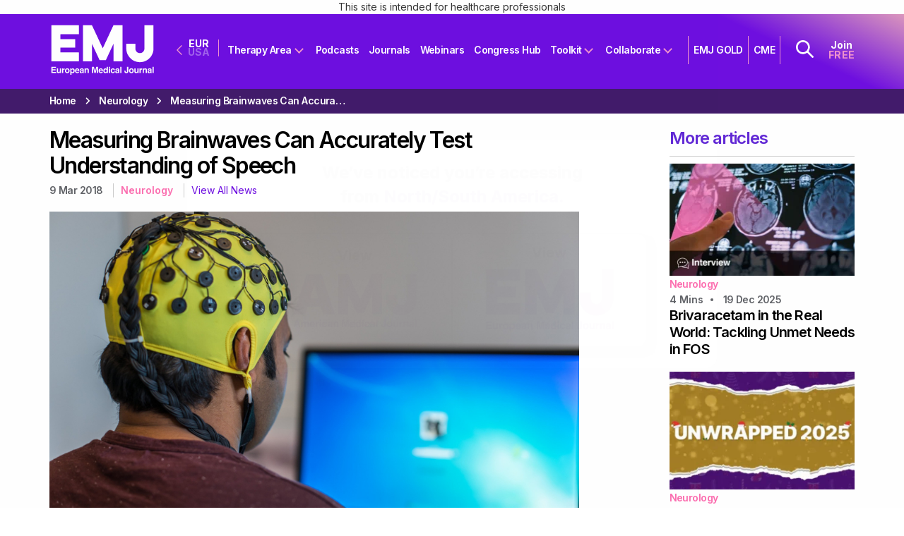

--- FILE ---
content_type: text/html; charset=utf-8
request_url: https://view.ceros.com/european-medical-group/thirty-years-later-what-the-latest-real-thumbnail
body_size: 8582
content:

<!doctype html>
<html lang="en" class="view html5-player">
<head>
    <meta http-equiv="X-UA-Compatible" content="IE=edge"/>

    <!-- BEGIN CUSTOM HEAD HTML -->
    <!-- END CUSTOM HEAD HTML -->


        <link rel="dns-prefetch" href="https://media.ceros.com"/>
        <link rel="dns-prefetch" href="https://assets.ceros.com"/>
        <link rel="dns-prefetch" href="//themes.googleusercontent.com"/>

        <script
            type="text/javascript"
            src="//ajax.googleapis.com/ajax/libs/jquery/3.5.1/jquery.min.js"
            integrity="sha384-ZvpUoO/+PpLXR1lu4jmpXWu80pZlYUAfxl5NsBMWOEPSjUn/6Z/hRTt8+pR6L4N2"
            crossorigin="anonymous"
        >
        </script>

    <script
        type="text/javascript"
        src="/webfont-1.6.3.js"
        integrity="sha384-kQVYcp73Z7mvY2x3q7xBfpTuS6aJIHGim/OtvzZUbwB1z0ewAfxXJkgf1187hS/j"
        crossorigin="anonymous"
    >
    </script>

        <link rel="dns-prefetch" href="//fonts.googleapis.com"/>

    <script type="text/javascript">
        window.cerosContext = {
        viewAssetsDomain    : location.protocol + 'https://assets.ceros.com/8.14.95/view.ceros.com/default/assets/player',
            publicAssetsBaseUrl: '/',
            faviconUrl: '',
            isEmbedded: top != window,
            isVanityDomain: location.hostname !== 'view.ceros.com',
            previewMode: false,
            logging: {
            emitDevWarnings : false,
                modes: {
                        'debug': false,
                        'info': false,
                        'warn': true,
                        'error': true
                }
            },
            usePageSlugsInNavigation: false,
            usePreviewBanner: false,
            useDocumentLoadingSpinner: true,
            analyticsApplicationKey: 'player',
            analyticsMaxDwellTime: 1800,
            analyticsUrl: 'https://api.ceros.com/a',
            apiVersion: 'v1',
            revalidateWithCore: false,

            ajaxCaching: true,
        mediaDomainMap: {"media.ceros.com":"ceros-media-s3-us-east-1","media.cdn.ceros.site":"ceros-media-s3-us-east-1","media-s3-us-west-1.ceros.com":"ceros-media-s3-us-west-1","media-s3-eu-west-1.ceros.com":"ceros-media-s3-eu-west-1","media-s3-us-east-1.ceros.com":"ceros-media-s3-us-east-1"},
            rollbarPlayerAccessKey: '5a0bfa1f72824a2eaef56e175f59ba24',
            deploymentName: 'prod',
            appVersion: 'release.8.14.95.d725b595a10fbb2e7edf6e09742e6bcc8a46e3e0',
            rollbarMaxItems: 5,
        isExported: false,
            isStudio: false,

            openGraphUrl: 'https://www.emjreviews.com/neurology/interactive-article/thirty-years-later-what-the-latest-real-world-data-tells-us-about-vns-in-the-modern-dre-treatment-landscape/',
            accountSlug: 'european-medical-group',
        gracePeriodExpired  : 1785283200 < Date.now() / 1000,
            appSlug: 'thumbnails',
            issueAliasSlug: 'thirty-years-later-what-the-latest-real-thumbnail',
            issue: {"id":"1171999","project":"150494","wipExperienceVersion":"5240333","publishedExperienceVersion":"5245448","primaryIssueAlias":1672893,"lastUnpublishedByMember":null,"vanityDomain":null,"slug":"experience-692f0765a0c11","name":"EMJ-LIV-NEU-032-25-2 - Thumbnail","status":"published","creationDate":"2025-12-02T15:36:05.000Z","lastModifiedDate":"2025-12-11T11:56:11.000Z","deletionDate":null,"firstPublishedDate":"2025-12-02T15:40:44.000Z","createdByMemberId":"52766","firstPageThumbnailUrl":"\/\/media.ceros.com\/european-medical-group\/studio-thumbnails\/page-692f078d149b5.jpg","importShared":false,"lastPublishedDate":"2025-12-04T10:07:07.000Z","lastModifiedByMemberId":"52766","lastPublishedByMemberId":"52766","passwordProtected":false,"auth0UserId":null,"isTemplate":false,"templateSubtitle":null,"templateThumbnailUrl":null,"htmlLanguage":"en","lastUnpublishedDate":null,"resourceId":"692f0765-c20011a86c0ee","isSsoProtected":false,"markupId":null,"origin":"duplicate","partner":null,"isSparkExperience":false,"sparkExperienceId":null,"title":"EMJ-LIV-NEU-032-25-2 - Thumbnail"},
            docVersion: {"id":"5245448","experience":"1171999","committedByMember":"52766","slug":"experience-version-69315d4b88290","loadLowRes":true,"googleAnalyticsId":null,"committedJsonUrl":"http:\/\/media.ceros.com\/european-medical-group\/doc-version-json\/v11\/experience-version-69315d4b88290.js","themingBackgroundImageUri":null,"seoTitleKeywords":"","seoMetaKeywords":null,"seoMetaDescription":"","canonicalUrlOverride":"https:\/\/www.emjreviews.com\/neurology\/interactive-article\/thirty-years-later-what-the-latest-real-world-data-tells-us-about-vns-in-the-modern-dre-treatment-landscape\/","editorPagesManifest":[{"uri":"\/v1\/account\/european-medical-group\/pages\/page-69315d4b882a5","overrides":{"mobile":{"initiallyDisabled":false}},"initiallyDisabled":false,"thumbnail":"https:\/\/media.ceros.com\/european-medical-group\/page-thumbnails\/2025\/12\/04\/d5fd575502cd8929fb8f5280133552c3\/page-thumbnail.jpg?imageOpt=1&crop=247,148,x0,y0"}],"cdeExportUrl":null,"exportAppVersion":null,"creationDate":"2025-12-04T10:07:07.000Z","modificationDate":"2025-12-04T10:07:07.000Z","publishedDate":"2025-12-04T10:07:07.000Z","unsupportedBrowserRedirectUrl":"https:\/\/www.emjreviews.com\/neurology\/interactive-article\/thirty-years-later-what-the-latest-real-world-data-tells-us-about-vns-in-the-modern-dre-treatment-landscape\/","ogTitle":"","ogDescription":"","ogImageUrl":null,"twitterTitle":"","twitterDescription":"","twitterImageUrl":null,"twitterHandle":"","lazyLoading":false,"tarExportUrl":null,"pageNamesInTitle":false,"mainContentLinkText":null,"textMode":"paragraph","zoomControlsEnabled":true,"requireUserConsentForAnalytics":0,"integrateWithCmp":0,"editableContentCount":0,"adminEditable":true,"textComponentType":"text_plus","editorMode":"all","lineHeightCompatibility":"use_baseline_offset","playerServerSideRendering":"no_player_server_side_rendering","seoMode":"experience_and_embed","editorPublishingDisabled":0,"improvedBlendingModeLayering":0,"excludeChromeFromBlurFix":0,"resourceId":"69315d4b-ce7fe69d45e5f","flexIssueAliasSlug":null,"layoutSettings":{"layoutPrimarySetting":"device-type","maxTabletWidthBreakpoint":1280,"maxMobileWidthBreakpoint":800,"deviceTypeMissingVariantFallback":"desktop"},"carousel":{"enabled":false,"autoTransition":false,"autoTransitionDelay":"5"},"theming":{"arrowsEnabled":true,"swipeEnabled":false,"menuEnabled":false,"backgroundColor":"#FFFFFF","menuFgColor":"#FFFFFF","menuBgColor":"#000000","backgroundImage":null}},
            fontManifest: {"Google|Inter|400|normal":{"familyName":"Inter","familyGuid":"Google|Inter","fontWeight":400,"fontStyle":"normal","unitsPerEm":2048,"ascent":1638,"variantGuid":"Google|Inter|400|normal","variantName":"Normal","cssFamilyName":"Inter","api":"Google"},"FontPlusUploaded|ef5dfa7a-9f83-11ef-9b1c-0e89213b8b87":{"familyName":"Helvetica LT Std","familyGuid":"FontPlusUploaded|ef5dc838-9f83-11ef-9b1c-0e89213b8b87","fontWeight":400,"fontStyle":"normal","unitsPerEm":1000,"ascent":718,"variantGuid":"FontPlusUploaded|ef5dfa7a-9f83-11ef-9b1c-0e89213b8b87","variantName":"Bold","cssFamilyName":"Helvetica LT S-6efbbd0ce1bcbd50","cssFileURL":"https:\/\/media.ceros.com\/european-medical-group\/fonts-plus\/v1\/2024\/11\/10\/7511cfaa7d5cc383364e93ac6adcad76\/Helvetica+LT+S-6efbbd0ce1bcbd50.css","api":"FontPlusUploaded","woffFileURL":null},"FontPlusUploaded|f21e6923-9f83-11ef-9b1c-0e89213b8b87":{"familyName":"Helvetica LT Std","familyGuid":"FontPlusUploaded|ef5dc838-9f83-11ef-9b1c-0e89213b8b87","fontWeight":400,"fontStyle":"normal","unitsPerEm":1000,"ascent":718,"variantGuid":"FontPlusUploaded|f21e6923-9f83-11ef-9b1c-0e89213b8b87","variantName":"BoldObl","cssFamilyName":"Helvetica LT S-65c962d67f04e4c3","cssFileURL":"https:\/\/media.ceros.com\/european-medical-group\/fonts-plus\/v1\/2024\/11\/10\/e20f9d533ea5dd61785d52bc3cb19a3e\/Helvetica+LT+S-65c962d67f04e4c3.css","api":"FontPlusUploaded","woffFileURL":null},"FontPlusUploaded|fae7b8c9-9f83-11ef-9b1c-0e89213b8b87":{"familyName":"Helvetica LT Std","familyGuid":"FontPlusUploaded|ef5dc838-9f83-11ef-9b1c-0e89213b8b87","fontWeight":400,"fontStyle":"normal","unitsPerEm":1000,"ascent":718,"variantGuid":"FontPlusUploaded|fae7b8c9-9f83-11ef-9b1c-0e89213b8b87","variantName":"Obl","cssFamilyName":"Helvetica LT S-aa9ac02a9b4eb1b4","cssFileURL":"https:\/\/media.ceros.com\/european-medical-group\/fonts-plus\/v1\/2024\/11\/10\/ca4c413e09d67a9f289a270ba9939d00\/Helvetica+LT+S-aa9ac02a9b4eb1b4.css","api":"FontPlusUploaded","woffFileURL":null},"FontPlusUploaded|fc23c813-9f83-11ef-9b1c-0e89213b8b87":{"familyName":"Helvetica LT Std","familyGuid":"FontPlusUploaded|ef5dc838-9f83-11ef-9b1c-0e89213b8b87","fontWeight":400,"fontStyle":"normal","unitsPerEm":1000,"ascent":718,"variantGuid":"FontPlusUploaded|fc23c813-9f83-11ef-9b1c-0e89213b8b87","variantName":"Roman","cssFamilyName":"Helvetica LT S-875949c7d100e812","cssFileURL":"https:\/\/media.ceros.com\/european-medical-group\/fonts-plus\/v1\/2024\/11\/10\/47e29753a5f0b30dbfd1b2966ff3f4e5\/Helvetica+LT+S-875949c7d100e812.css","api":"FontPlusUploaded","woffFileURL":null}},
        whiteLabeling   : true,
        isTrialAccount      : false,
        allowCommerceIntegration  : false,
        allowEmbeddedPlayerSdk    : true,
        allowAdaptiveLayouts: true,
            commerceSettings: {
            panelWidth      : null,
            panelHeight     : null,
                productUrl: '',
                shoppingCartUrl: '',
            },
                themeObj: {
                arrowsEnabled    : true,
                swipeEnabled     : false,
                menuEnabled      : false,
                    menuFgColor: '#FFFFFF',
                    menuBgColor: '#000000',
                    menuHoverOpacity: 0.6,
                    backgroundColor: '#FFFFFF',
                backgroundImage  :
                        null

                },
            googleFontUrl: '',
            featureFlags: {"Password Protected Experiences":false,"Getty Image Integration":false,"Getty Video Integration":false,"Accessibility":false,"(BETA) Protected Preview":false,"Cookie Compliance":true,"Position Interactions":true,"Editor":true,"New Text Tool":true,"Studio API":false,"SSO Protected Experiences":false,"Studio Redesign":true,"(New Text Tool) List And Bullets":false,"(New Text Tool) Subscript And Superscript":false,"(New Text Tool) Html Element":true,"(New Text Tool) Object States":false,"(New Text Tool) Spellcheck":false,"Editor for Creators":false,"Remove window.eval":true,"Editor Image Crop And Resize":true,"Editor Debug Mode":false,"Improved Team Management":true,"(New Text Tool) Columns":true,"Open in MarkUp":true,"Create Account from Login":true,"Individual Accounts":true,"New Text Tool Experience Converter (requires New Text Tool)":true,"Studio Lite":true,"Intercom Support Chat":true,"Editor Sign Up":true,"Beamer":true,"Showcase Experience":false,"Component Library":true,"SDR Editor Invite":false,"Force Protected Experiences":false,"Request Feedback":false,"PLG Account Creation":false,"Home Screen":true,"Seismic Integration":false,"New Selection Behavior":true,"AI Features":true,"Experience Sharing":true,"Show Import Design Files":true,"Player Server Side Rendering":false,"Floating Toolbar":true,"Getty Library Integration":false,"Use Embed Modal":true,"Onboarding":true,"Use Modern IpadOS Scrolling":true,"Allow importing PDF design files":true,"Hubspot Styling":false,"Asset Library - Ceros Assets":true,"Spark Experiences in Admin":true,"Export PDF":true,"New Selection Behavior - Mouse Up":false,"New Text Data Model Change":false,"Convert Experiences to Spark":false,"Folders":true,"New Variant Layouts":false,"Use JWTs":false,"Flex in Admin UI v2":true,"Organization Assets":false,"Stabilize Stroke in Object States":false,"Full Width Browser Scaling Fix":false,"Rest API: Embed Codes":true,"Pinned Hover Area Interaction Fix":false,"Disable Flex User Access Toggle":true,"Rest API: Media Metadata":true,"Chartblocks":false,"Flex AI Feature":false,"Rest API: Upload Policy":false,"Admin In Isolation":false,"Flex Ad in Admin":false,"Vanity Domains Polish":true,"Rest API: Video Transcoding":false,"Rest API: Background removal":true,"Rest API: Getty":true,"Appcues":true,"Rest API: Organizations":true,"Studio to Flex Copy":false,"Flex AI Experience Rebrand":false,"Flex AI Text to Video":false,"Rest API: Asset Library":true,"Rest API: Update Template":false,"Experience Report":true,"Rest API: Template Types":true,"Rest API: Vanity Domain":false,"Rest API: Organization Domains":true,"Vanity Domain Default Experience Fallback":true,"Rest API: Feature Flags":false,"API Tokens":false,"Flex Only Account":false,"Rest API: Global Templates":false,"Flex PLG Account":false,"Experience Tags and Categories":false,"Rest API: Share Modal":false,"Flex AI Billing":false},
            analyticsTrackers: {
                cerosPlayerTracker: {enabled: true },
                googleAnalyticsTracker: {"enabled":false},
                googleTagManagerTracker: {"enabled":false},
                marketoTracker: {enabled: false, accountId: '' },
                eloquaTracker: {enabled: false, siteId: '', cookieDomain: ''},
                universalAnalyticsTracker: {enabled: false }
            },

        
            useOptimizedJs: true,
        };
    </script>

    <!--
      DISPLAY SETTINGS
    -->
        <meta name="viewport"
                  content="width=device-width, initial-scale=1.0, minimum-scale=1.0"/>
    <meta name="apple-mobile-web-app-capable" content="yes">

    <meta name="monitor-signature" content="monitor:player:html5"/>

    <title>EMJ-LIV-NEU-032-25-2 - Thumbnail</title>

        <link rel="alternate" type="application/json+oembed"
              href="https://view.ceros.com/oembed?url=https%3A%2F%2Fview.ceros.com%2Feuropean-medical-group%2Fthirty-years-later-what-the-latest-real-thumbnail"
              title="EMJ-LIV-NEU-032-25-2 - Thumbnail"/>

        <link rel="canonical" href="https://www.emjreviews.com/neurology/interactive-article/thirty-years-later-what-the-latest-real-world-data-tells-us-about-vns-in-the-modern-dre-treatment-landscape/"/>



    <meta property="og:title" content="EMJ-LIV-NEU-032-25-2 - Thumbnail"/>
        <meta property="og:image" content="https://media.ceros.com/european-medical-group/page-thumbnails/2025/12/04/d5fd575502cd8929fb8f5280133552c3/page-thumbnail.jpg?imageOpt=1&crop=247,148,x0,y0"/>
    <meta property="og:description" content=""/>
    <meta property="og:url" content="https://www.emjreviews.com/neurology/interactive-article/thirty-years-later-what-the-latest-real-world-data-tells-us-about-vns-in-the-modern-dre-treatment-landscape/"/>
    <meta property="og:type" content="website"/>

    <meta name="twitter:card" content="summary">
    <meta name="twitter:title" content="EMJ-LIV-NEU-032-25-2 - Thumbnail">
    <meta name="twitter:description" content="">
        <meta name="twitter:image" content="https://media.ceros.com/european-medical-group/page-thumbnails/2025/12/04/d5fd575502cd8929fb8f5280133552c3/page-thumbnail.jpg?imageOpt=1&crop=247,148,x0,y0">

    <script language="Javascript" id="docversion-request-script">
        window.docVersionRequest = window.jQuery.ajax({
            url           : "//media.ceros.com/european-medical-group/doc-version-json/v11/experience-version-69315d4b88290.js",
            dataType      : 'jsonp',
            jsonp         : false, 
            cache         : true,  
            jsonpCallback : "loadDocVersion_v1_account_european_medical_group_document_versions_experience_version_69315d4b88290",
            success       : window.jQuery.noop 
        });
    </script>

    <!--
      FONTS
    -->


    

        <script>
        var _rollbarConfig = {
            accessToken: window.cerosContext.rollbarPlayerAccessKey,
            captureUncaught: true,
            captureIp: 'anonymize',
            payload: {
                environment: window.cerosContext.deploymentName,
                client: {
                    javascript: {
                        source_map_enabled: true,
                        code_version: window.cerosContext.appVersion,
                        // Optionally have Rollbar guess which frames the error was thrown from
                        // when the browser does not provide line and column numbers.
                        guess_uncaught_frames: true
                    }
                }
            },
        
            reportLevel: "warning",
            uncaughtErrorLevel: "error",
            maxItems : window.cerosContext.rollbarMaxItems
        };
        
        // Rollbar Snippet
        !function(r){var e={};function o(n){if(e[n])return e[n].exports;var t=e[n]={i:n,l:!1,exports:{}};return r[n].call(t.exports,t,t.exports,o),t.l=!0,t.exports}o.m=r,o.c=e,o.d=function(r,e,n){o.o(r,e)||Object.defineProperty(r,e,{enumerable:!0,get:n})},o.r=function(r){"undefined"!=typeof Symbol&&Symbol.toStringTag&&Object.defineProperty(r,Symbol.toStringTag,{value:"Module"}),Object.defineProperty(r,"__esModule",{value:!0})},o.t=function(r,e){if(1&e&&(r=o(r)),8&e)return r;if(4&e&&"object"==typeof r&&r&&r.__esModule)return r;var n=Object.create(null);if(o.r(n),Object.defineProperty(n,"default",{enumerable:!0,value:r}),2&e&&"string"!=typeof r)for(var t in r)o.d(n,t,function(e){return r[e]}.bind(null,t));return n},o.n=function(r){var e=r&&r.__esModule?function(){return r.default}:function(){return r};return o.d(e,"a",e),e},o.o=function(r,e){return Object.prototype.hasOwnProperty.call(r,e)},o.p="",o(o.s=0)}([function(r,e,o){"use strict";var n=o(1),t=o(5);_rollbarConfig=_rollbarConfig||{},_rollbarConfig.rollbarJsUrl=_rollbarConfig.rollbarJsUrl||"https://cdn.rollbar.com/rollbarjs/refs/tags/v2.26.4/rollbar.min.js",_rollbarConfig.async=void 0===_rollbarConfig.async||_rollbarConfig.async;var a=n.setupShim(window,_rollbarConfig),l=t(_rollbarConfig);window.rollbar=n.Rollbar,a.loadFull(window,document,!_rollbarConfig.async,_rollbarConfig,l)},function(r,e,o){"use strict";var n=o(2),t=o(3);function a(r){return function(){try{return r.apply(this,arguments)}catch(r){try{console.error("[Rollbar]: Internal error",r)}catch(r){}}}}var l=0;function i(r,e){this.options=r,this._rollbarOldOnError=null;var o=l++;this.shimId=function(){return o},"undefined"!=typeof window&&window._rollbarShims&&(window._rollbarShims[o]={handler:e,messages:[]})}var s=o(4),d=function(r,e){return new i(r,e)},c=function(r){return new s(d,r)};function u(r){return a((function(){var e=this,o=Array.prototype.slice.call(arguments,0),n={shim:e,method:r,args:o,ts:new Date};window._rollbarShims[this.shimId()].messages.push(n)}))}i.prototype.loadFull=function(r,e,o,n,t){var l=!1,i=e.createElement("script"),s=e.getElementsByTagName("script")[0],d=s.parentNode;i.crossOrigin="",i.src=n.rollbarJsUrl,o||(i.async=!0),i.onload=i.onreadystatechange=a((function(){if(!(l||this.readyState&&"loaded"!==this.readyState&&"complete"!==this.readyState)){i.onload=i.onreadystatechange=null;try{d.removeChild(i)}catch(r){}l=!0,function(){var e;if(void 0===r._rollbarDidLoad){e=new Error("rollbar.js did not load");for(var o,n,a,l,i=0;o=r._rollbarShims[i++];)for(o=o.messages||[];n=o.shift();)for(a=n.args||[],i=0;i<a.length;++i)if("function"==typeof(l=a[i])){l(e);break}}"function"==typeof t&&t(e)}()}})),d.insertBefore(i,s)},i.prototype.wrap=function(r,e,o){try{var n;if(n="function"==typeof e?e:function(){return e||{}},"function"!=typeof r)return r;if(r._isWrap)return r;if(!r._rollbar_wrapped&&(r._rollbar_wrapped=function(){o&&"function"==typeof o&&o.apply(this,arguments);try{return r.apply(this,arguments)}catch(o){var e=o;throw e&&("string"==typeof e&&(e=new String(e)),e._rollbarContext=n()||{},e._rollbarContext._wrappedSource=r.toString(),window._rollbarWrappedError=e),e}},r._rollbar_wrapped._isWrap=!0,r.hasOwnProperty))for(var t in r)r.hasOwnProperty(t)&&(r._rollbar_wrapped[t]=r[t]);return r._rollbar_wrapped}catch(e){return r}};for(var p="log,debug,info,warn,warning,error,critical,global,configure,handleUncaughtException,handleAnonymousErrors,handleUnhandledRejection,captureEvent,captureDomContentLoaded,captureLoad".split(","),f=0;f<p.length;++f)i.prototype[p[f]]=u(p[f]);r.exports={setupShim:function(r,e){if(r){var o=e.globalAlias||"Rollbar";if("object"==typeof r[o])return r[o];r._rollbarShims={},r._rollbarWrappedError=null;var l=new c(e);return a((function(){e.captureUncaught&&(l._rollbarOldOnError=r.onerror,n.captureUncaughtExceptions(r,l,!0),e.wrapGlobalEventHandlers&&t(r,l,!0)),e.captureUnhandledRejections&&n.captureUnhandledRejections(r,l,!0);var a=e.autoInstrument;return!1!==e.enabled&&(void 0===a||!0===a||function(r){return!("object"!=typeof r||void 0!==r.page&&!r.page)}(a))&&r.addEventListener&&(r.addEventListener("load",l.captureLoad.bind(l)),r.addEventListener("DOMContentLoaded",l.captureDomContentLoaded.bind(l))),r[o]=l,l}))()}},Rollbar:c}},function(r,e,o){"use strict";function n(r,e,o,n){r._rollbarWrappedError&&(n[4]||(n[4]=r._rollbarWrappedError),n[5]||(n[5]=r._rollbarWrappedError._rollbarContext),r._rollbarWrappedError=null);var t=e.handleUncaughtException.apply(e,n);o&&o.apply(r,n),"anonymous"===t&&(e.anonymousErrorsPending+=1)}r.exports={captureUncaughtExceptions:function(r,e,o){if(r){var t;if("function"==typeof e._rollbarOldOnError)t=e._rollbarOldOnError;else if(r.onerror){for(t=r.onerror;t._rollbarOldOnError;)t=t._rollbarOldOnError;e._rollbarOldOnError=t}e.handleAnonymousErrors();var a=function(){var o=Array.prototype.slice.call(arguments,0);n(r,e,t,o)};o&&(a._rollbarOldOnError=t),r.onerror=a}},captureUnhandledRejections:function(r,e,o){if(r){"function"==typeof r._rollbarURH&&r._rollbarURH.belongsToShim&&r.removeEventListener("unhandledrejection",r._rollbarURH);var n=function(r){var o,n,t;try{o=r.reason}catch(r){o=void 0}try{n=r.promise}catch(r){n="[unhandledrejection] error getting `promise` from event"}try{t=r.detail,!o&&t&&(o=t.reason,n=t.promise)}catch(r){}o||(o="[unhandledrejection] error getting `reason` from event"),e&&e.handleUnhandledRejection&&e.handleUnhandledRejection(o,n)};n.belongsToShim=o,r._rollbarURH=n,r.addEventListener("unhandledrejection",n)}}}},function(r,e,o){"use strict";function n(r,e,o){if(e.hasOwnProperty&&e.hasOwnProperty("addEventListener")){for(var n=e.addEventListener;n._rollbarOldAdd&&n.belongsToShim;)n=n._rollbarOldAdd;var t=function(e,o,t){n.call(this,e,r.wrap(o),t)};t._rollbarOldAdd=n,t.belongsToShim=o,e.addEventListener=t;for(var a=e.removeEventListener;a._rollbarOldRemove&&a.belongsToShim;)a=a._rollbarOldRemove;var l=function(r,e,o){a.call(this,r,e&&e._rollbar_wrapped||e,o)};l._rollbarOldRemove=a,l.belongsToShim=o,e.removeEventListener=l}}r.exports=function(r,e,o){if(r){var t,a,l="EventTarget,Window,Node,ApplicationCache,AudioTrackList,ChannelMergerNode,CryptoOperation,EventSource,FileReader,HTMLUnknownElement,IDBDatabase,IDBRequest,IDBTransaction,KeyOperation,MediaController,MessagePort,ModalWindow,Notification,SVGElementInstance,Screen,TextTrack,TextTrackCue,TextTrackList,WebSocket,WebSocketWorker,Worker,XMLHttpRequest,XMLHttpRequestEventTarget,XMLHttpRequestUpload".split(",");for(t=0;t<l.length;++t)r[a=l[t]]&&r[a].prototype&&n(e,r[a].prototype,o)}}},function(r,e,o){"use strict";function n(r,e){this.impl=r(e,this),this.options=e,function(r){for(var e=function(r){return function(){var e=Array.prototype.slice.call(arguments,0);if(this.impl[r])return this.impl[r].apply(this.impl,e)}},o="log,debug,info,warn,warning,error,critical,global,configure,handleUncaughtException,handleAnonymousErrors,handleUnhandledRejection,_createItem,wrap,loadFull,shimId,captureEvent,captureDomContentLoaded,captureLoad".split(","),n=0;n<o.length;n++)r[o[n]]=e(o[n])}(n.prototype)}n.prototype._swapAndProcessMessages=function(r,e){var o,n,t;for(this.impl=r(this.options);o=e.shift();)n=o.method,t=o.args,this[n]&&"function"==typeof this[n]&&("captureDomContentLoaded"===n||"captureLoad"===n?this[n].apply(this,[t[0],o.ts]):this[n].apply(this,t));return this},r.exports=n},function(r,e,o){"use strict";r.exports=function(r){return function(e){if(!e&&!window._rollbarInitialized){for(var o,n,t=(r=r||{}).globalAlias||"Rollbar",a=window.rollbar,l=function(r){return new a(r)},i=0;o=window._rollbarShims[i++];)n||(n=o.handler),o.handler._swapAndProcessMessages(l,o.messages);window[t]=n,window._rollbarInitialized=!0}}}}]);
        // End Rollbar Snippet
        </script>

    <!-- BEGIN FAVICON -->
        <link rel="icon" href="favicon-empty.ico"/>
    <!-- END FAVICON -->

    <script type="text/javascript">
        window.cerosPlayerLoadStart = new Date();
    </script>

    <!--
        Although the player itself no longer uses requirejs, users can still use requirejs with
        the SDK. Therefore, we need to continue including it here... for now...
    -->
    <script
        type="text/javascript"
        src="https://assets.ceros.com/8.14.95/view.ceros.com/default/assets/player/shared/libs/require/require-min.js"
        integrity="sha384-rH/J/VIetVJaWayhJ86b8lksGVJhUElxg9z9Y9OolMJqV4T70NX7Sp4smPbMzv0R"
        crossorigin="anonymous"
    >
    </script>

    <script
        type="text/javascript"
        async
        charset="UTF-8"
        src="https://assets.ceros.com/8.14.95/view.ceros.com/default/assets/player/applications/html5-player/bootstrap-optimized.js"
        integrity="sha384-oPHicLPhHXjrHvzz2wNR78nf/OZMnGCWzA1nbUAF7cU0rLvFsc/zkZz7TIgJXKBH"
        crossorigin="anonymous"
    >
    </script>

    <link
        rel="stylesheet"
        type="text/css"
        href="https://assets.ceros.com/8.14.95/view.ceros.com/default/assets/player/applications/html5-player/css/html5-player.css"
        integrity="sha384-b59OW2kU8UpiEuzubXXf2pMipI7TF+9qTd4MtzvnqZq1Fm8CZ7pVd/Uu5FB7QT0q"
        crossorigin="anonymous"
    />

    <style>
        body {
            background-color: #FFFFFF;
        }

        body:-ms-fullscreen::-ms-backdrop {
            background-color: #FFFFFF;
        }
    </style>

</head>
<body>




    <noscript>
        
            <div class="page"><p class="text-plus-component">Interactive Article</p>
<img src="https://media.ceros.com/european-medical-group/images/2025/12/02/a1e50774d913a93ee7829cba944dd3d4/processed-svg-finger.svg" alt=""  class="image-component"/>
<img src="https://media.ceros.com/european-medical-group/images/2025/08/13/b81baee2c37bd4d43939a955ba56867f/image.png" alt=""  class="image-component"/>
<img src="https://media.ceros.com/european-medical-group/images/2025/08/13/e899c87aac067cb60b47a8dee2e68d77/image.png" alt=""  class="image-component"/>
<img src="https://media.ceros.com/european-medical-group/images/2025/08/13/e899c87aac067cb60b47a8dee2e68d77/image.png" alt=""  class="image-component"/>
<img src="https://media.ceros.com/european-medical-group/images/2025/09/10/4ff9a6a264351146fa47d7380ca240d8/image.png" alt=""  class="image-component"/>
<img src="https://media.ceros.com/european-medical-group/images/2025/12/04/a1e74053548729abaf751228c3683cf3/processed-svg-image.svg" alt=""  class="image-component"/>
<img src="https://media.ceros.com/european-medical-group/images/2025/12/04/c41ee7129cc4215043162e55b8a2d3dd/processed-svg-image.svg" alt=""  class="image-component"/>
<img src="https://media.ceros.com/european-medical-group/images/2025/12/04/668b35dd3a18dae8e8e1b028acdb18df/processed-svg-image.svg" alt=""  class="image-component"/></div>
    </noscript>


<div id="main"></div>
<div id="backgroundContainer"></div>


    <!-- BEGIN CUSTOM HTML -->
    
    <!-- END CUSTOM HTML -->



    <div id="page-transition-aria-live" class="sr-only" aria-live="assertive"></div>
</body>
</html>


--- FILE ---
content_type: text/html; charset=utf-8
request_url: https://www.google.com/recaptcha/api2/aframe
body_size: 181
content:
<!DOCTYPE HTML><html><head><meta http-equiv="content-type" content="text/html; charset=UTF-8"></head><body><script nonce="qomO1B2ebA_nNg57Q1y0vQ">/** Anti-fraud and anti-abuse applications only. See google.com/recaptcha */ try{var clients={'sodar':'https://pagead2.googlesyndication.com/pagead/sodar?'};window.addEventListener("message",function(a){try{if(a.source===window.parent){var b=JSON.parse(a.data);var c=clients[b['id']];if(c){var d=document.createElement('img');d.src=c+b['params']+'&rc='+(localStorage.getItem("rc::a")?sessionStorage.getItem("rc::b"):"");window.document.body.appendChild(d);sessionStorage.setItem("rc::e",parseInt(sessionStorage.getItem("rc::e")||0)+1);localStorage.setItem("rc::h",'1768925063100');}}}catch(b){}});window.parent.postMessage("_grecaptcha_ready", "*");}catch(b){}</script></body></html>

--- FILE ---
content_type: application/javascript
request_url: https://media.ceros.com/european-medical-group/doc-version-json/v11/experience-version-69315d4b88290.js
body_size: 2837
content:
loadDocVersion_v1_account_european_medical_group_document_versions_experience_version_69315d4b88290({"pages":{"page-69315d4b882a5":{"autoSnap":false,"width":1280,"height":720,"orientation":"landscape","layerHierarchies":{"desktop":[{"id":"692f078d5a149"},{"id":"692f078d5a14a","items":[{"id":"692f078d5a14c","items":[{"id":"692f078d5a14e"},{"id":"692f078d5a14d"}]},{"id":"692f078d5a145"},{"id":"692f078d5a147"},{"id":"692f078d5a148"}]},{"id":"692f080443ef1"},{"id":"692f080443ef2"},{"id":"692f080443ef3"},{"id":"692f078d5a14f"},{"id":"692f078d5a14b"},{"id":"692f078d5a142"}]},"layerDictionary":{"692f078d5a142":{"type":"canvas-background-component","id":"692f078d5a142","x":0,"y":0,"overrides":{"mobile":{"interactions":null}},"visible":true,"locked":false,"background":{"color":"#FFFFFF"},"backgroundHasBeenSet":false,"animations":[],"interactions":[]},"692f078d5a145":{"type":"text-plus-component","title":"Interactive Article","x":35,"y":26,"width":242,"height":16,"synced":true,"defaultSpan":{"fontColor":"#FFFFFF","fontSize":15,"variantGuid":"FontPlusUploaded|ef5dfa7a-9f83-11ef-9b1c-0e89213b8b87","underline":false,"letterSpacing":0,"paddingTop":0,"paddingRight":0,"paddingBottom":0,"paddingLeft":0,"synced":false,"fontFamily":"Helvetica LT S-6efbbd0ce1bcbd50"},"justify":"left","id":"692f078d5a145","fixedPosition":false,"preserveAspectRatio":false,"opacity":1,"rotation":0,"visible":true,"locked":false,"editable":true,"background":[],"backgroundHasBeenSet":false,"border":[],"animations":[],"exitAnimations":[],"interactions":[],"shadow":[],"animationsRepeatAll":false,"animationsReplayOnScroll":false,"sdkTags":[],"sdkPayload":"","showHoverCursor":false,"overrides":{"mobile":{"y":24,"title":"Interactive Article","textContent":"Interactive Article","textSpans":[],"listDefinitions":[],"headings":[],"lines":[{"index":0,"length":1,"leading":"auto-1.2","baseOffset":"auto"}],"listMarkerStyles":[],"baseOffset":-3.8,"width":197,"x":35,"interactions":null}},"states":[],"selectedState":"default","userDefinedStates":[],"transition":null,"lines":[{"index":0,"length":1,"leading":"auto-1.2","baseOffset":"auto"}],"paddingTop":0,"paddingBottom":0,"paddingRight":0,"paddingLeft":0,"textContent":"Interactive Article","textSpans":[],"listDefinitions":[],"headings":[],"paragraphs":[],"columns":1,"columnGap":0,"baseOffset":-1,"boxMode":"fixedsize","listMarkerStyles":[],"leading":null},"692f078d5a147":{"title":"FINGER.svg","progress":null,"type":"image-component","x":16,"y":22,"width":13,"height":16,"contentType":"image\/svg+xml","pasteFromCenter":true,"assetOrigin":"upload","id":"692f078d5a147","fixedPosition":false,"preserveAspectRatio":true,"opacity":1,"rotation":0,"visible":true,"locked":false,"editable":true,"background":[],"backgroundHasBeenSet":false,"border":[],"animations":[],"exitAnimations":[],"interactions":[],"shadow":[],"animationsRepeatAll":false,"animationsReplayOnScroll":false,"sdkTags":[],"sdkPayload":"","showHoverCursor":false,"overrides":{"mobile":{"convertedVectorImageVersion":null,"convertedVectorImage":null,"y":19,"x":16,"interactions":null}},"states":[],"selectedState":"default","userDefinedStates":[],"transition":null,"image":"\/v1\/account\/european-medical-group\/images\/2024-11-10-67aa6cda94336bd8d46930ace303254a-image-svg","altText":null,"createDate":1764689805202,"nounProjectIconId":null,"gettyImageId":null,"gettyVideoId":null,"linkedGettyAsset":false,"crop":null,"effects":{"brightness":0,"contrast":0,"hue-rotate":0,"saturate":0,"sepia":0,"invert":0},"blendingMode":"normal","originalUri":null,"backgroundRemovedUri":null,"originalDimensions":null,"backgroundRemovedDimensions":null,"flipHorizontal":false,"flipVertical":false,"convertedVectorImageVersion":2,"convertedVectorImage":"\/v1\/account\/european-medical-group\/images\/2025-12-02-bbcf30ae73d40f87ebab5b1163d71f6a-processed-svg-finger-svg"},"692f078d5a148":{"type":"shape-component","shape":"square","title":"LOZ Square Shape","x":0,"y":11,"width":290,"height":39,"border":{"radius":0},"background":{"color":"#484646"},"id":"692f078d5a148","fixedPosition":false,"preserveAspectRatio":false,"opacity":1,"rotation":0,"visible":true,"locked":false,"editable":true,"backgroundHasBeenSet":true,"animations":[],"exitAnimations":[],"interactions":[],"shadow":[],"animationsRepeatAll":false,"animationsReplayOnScroll":false,"sdkTags":[],"sdkPayload":"","showHoverCursor":false,"overrides":{"mobile":{"y":8,"x":0,"interactions":null}},"states":[],"selectedState":"default","userDefinedStates":[],"transition":null,"pathData":null},"692f078d5a149":{"type":"hotspot-component","title":"Hotspot","x":0,"y":0,"width":291,"height":174,"id":"692f078d5a149","fixedPosition":false,"preserveAspectRatio":false,"opacity":1,"rotation":0,"visible":true,"locked":false,"editable":false,"background":[],"backgroundHasBeenSet":false,"border":[],"animations":[],"exitAnimations":[],"interactions":[{"trigger":"click","url":"https:\/\/www.emjreviews.com\/neurology\/interactive-article\/thirty-years-later-what-the-latest-real-world-data-tells-us-about-vns-in-the-modern-dre-treatment-landscape\/","urlOpenInNewWindow":false,"action":"url"}],"shadow":[],"animationsRepeatAll":false,"animationsReplayOnScroll":false,"sdkTags":[],"sdkPayload":"","showHoverCursor":false,"overrides":{"mobile":{"interactions":[{"trigger":"click","url":"https:\/\/www.emjreviews.com\/allergy-immunology\/interactive-symposium\/closing-gaps-in-hereditary-angioedema-management-addressing-delays-in-on-demand-treatment-2\/","urlOpenInNewWindow":false,"action":"url"}],"visible":true,"height":174,"y":0,"x":0,"width":290}},"states":[],"selectedState":"default","userDefinedStates":[],"transition":null},"692f078d5a14a":{"type":"group","x":0,"y":124,"width":290,"height":50,"editable":true,"id":"692f078d5a14a","title":"LOZENGE","fixedPosition":false,"preserveAspectRatio":false,"opacity":1,"rotation":0,"visible":true,"locked":false,"background":[],"backgroundHasBeenSet":false,"border":[],"animations":[],"exitAnimations":[],"interactions":[],"shadow":[],"animationsRepeatAll":false,"animationsReplayOnScroll":false,"sdkTags":[],"sdkPayload":"","showHoverCursor":false,"overrides":{"mobile":{"height":47,"y":127,"width":290,"x":0,"interactions":null,"visible":true}},"states":[],"selectedState":"default","userDefinedStates":[],"transition":null},"692f078d5a14b":{"title":"image.png","progress":null,"type":"image-component","x":-9,"y":0,"width":308,"height":174,"contentType":"image\/png","pasteFromCenter":false,"assetOrigin":"upload","synced":true,"border":{"radius":0},"id":"692f078d5a14b","fixedPosition":false,"preserveAspectRatio":true,"opacity":1,"rotation":0,"visible":true,"locked":false,"editable":true,"background":[],"backgroundHasBeenSet":false,"animations":[],"exitAnimations":[],"interactions":[],"shadow":[],"animationsRepeatAll":false,"animationsReplayOnScroll":false,"sdkTags":[],"sdkPayload":"","showHoverCursor":false,"overrides":[],"states":[],"selectedState":"default","userDefinedStates":[],"transition":null,"image":"\/v1\/account\/european-medical-group\/images\/2025-08-13-28cd91e78b1bfa060a182b964657856a-image-png","altText":null,"createDate":1764689805202,"nounProjectIconId":null,"gettyImageId":null,"gettyVideoId":null,"linkedGettyAsset":false,"crop":null,"effects":{"brightness":0,"contrast":0,"hue-rotate":0,"saturate":0,"sepia":0,"invert":0},"blendingMode":"normal","originalUri":null,"backgroundRemovedUri":null,"originalDimensions":null,"backgroundRemovedDimensions":null,"flipHorizontal":false,"flipVertical":false},"692f078d5a14c":{"type":"group","x":198,"y":0,"width":24,"height":23,"editable":true,"id":"692f078d5a14c","title":"Cross group copy","fixedPosition":false,"preserveAspectRatio":false,"opacity":1,"rotation":0,"visible":true,"locked":false,"background":[],"backgroundHasBeenSet":false,"border":[],"animations":[{"type":"pulse","easing":"ease-in-out","duration":0.6,"delay":1,"loop":false}],"exitAnimations":[],"interactions":[],"shadow":[],"animationsRepeatAll":true,"animationsReplayOnScroll":false,"sdkTags":[],"sdkPayload":"","showHoverCursor":false,"states":[],"selectedState":"default","userDefinedStates":[],"transition":null,"overrides":[]},"692f078d5a14d":{"title":"Cross","progress":null,"type":"image-component","x":4,"y":3,"width":16,"height":17,"contentType":"image\/png","pasteFromCenter":true,"assetOrigin":"upload","synced":true,"border":{"radius":0},"id":"692f078d5a14d","fixedPosition":false,"preserveAspectRatio":true,"opacity":1,"rotation":0,"visible":true,"locked":false,"editable":true,"background":[],"backgroundHasBeenSet":false,"animations":[{"type":"pulse","easing":"ease-in-out","duration":0.6,"delay":1,"loop":false}],"exitAnimations":[],"interactions":[],"shadow":[],"animationsRepeatAll":true,"animationsReplayOnScroll":true,"sdkTags":[],"sdkPayload":"","showHoverCursor":false,"states":[],"selectedState":"default","userDefinedStates":[],"transition":null,"image":"\/v1\/account\/european-medical-group\/images\/2025-08-13-3c3bed30f1f6b0cfda356c1f61452c98-image-png","altText":null,"createDate":1764689805202,"nounProjectIconId":null,"gettyImageId":null,"gettyVideoId":null,"linkedGettyAsset":false,"crop":null,"effects":{"brightness":0,"contrast":0,"hue-rotate":0,"saturate":0,"sepia":0,"invert":0},"blendingMode":"normal","originalUri":null,"backgroundRemovedUri":null,"originalDimensions":null,"backgroundRemovedDimensions":null,"flipHorizontal":false,"flipVertical":false,"overrides":[]},"692f078d5a14e":{"title":"Cross","progress":null,"type":"image-component","x":4,"y":3,"width":16,"height":17,"contentType":"image\/png","pasteFromCenter":true,"assetOrigin":"upload","synced":true,"border":{"radius":0},"id":"692f078d5a14e","fixedPosition":false,"preserveAspectRatio":true,"opacity":1,"rotation":45,"visible":false,"locked":false,"editable":true,"background":[],"backgroundHasBeenSet":false,"animations":[{"type":"spinRightFade","easing":"ease-in-out","duration":0.4,"delay":0,"loop":false}],"exitAnimations":[{"type":"spinRightFadeOut","easing":"ease-in-out","duration":0.4,"delay":0}],"interactions":[],"shadow":[],"animationsRepeatAll":false,"animationsReplayOnScroll":false,"sdkTags":[],"sdkPayload":"","showHoverCursor":false,"states":[],"selectedState":"default","userDefinedStates":[],"transition":null,"image":"\/v1\/account\/european-medical-group\/images\/2025-08-13-3c3bed30f1f6b0cfda356c1f61452c98-image-png","altText":null,"createDate":1764689805202,"nounProjectIconId":null,"gettyImageId":null,"gettyVideoId":null,"linkedGettyAsset":false,"crop":null,"effects":{"brightness":0,"contrast":0,"hue-rotate":0,"saturate":0,"sepia":0,"invert":0},"blendingMode":"normal","originalUri":null,"backgroundRemovedUri":null,"originalDimensions":null,"backgroundRemovedDimensions":null,"flipHorizontal":false,"flipVertical":false,"overrides":[]},"692f078d5a14f":{"title":"image.png","progress":null,"type":"image-component","x":-30,"y":-12,"width":373,"height":198,"contentType":"image\/png","pasteFromCenter":false,"assetOrigin":"upload","synced":true,"border":{"radius":0},"id":"692f078d5a14f","fixedPosition":false,"preserveAspectRatio":true,"opacity":0.5,"rotation":0,"visible":true,"locked":false,"editable":true,"background":[],"backgroundHasBeenSet":false,"animations":[{"type":"fadeUp","easing":"ease-out","duration":1,"delay":0.4,"loop":false}],"exitAnimations":[],"interactions":[],"shadow":[],"animationsRepeatAll":false,"animationsReplayOnScroll":false,"sdkTags":[],"sdkPayload":"","showHoverCursor":false,"overrides":[],"states":[],"selectedState":"default","userDefinedStates":[],"transition":null,"image":"\/v1\/account\/european-medical-group\/images\/2025-09-10-4b80ffcb3434c611ed026ae8f4a0d36b-image-png","altText":null,"createDate":1764689805202,"nounProjectIconId":null,"gettyImageId":null,"gettyVideoId":null,"linkedGettyAsset":false,"crop":null,"effects":{"brightness":0,"contrast":0,"hue-rotate":0,"saturate":0,"sepia":0,"invert":0},"blendingMode":"normal","originalUri":null,"backgroundRemovedUri":null,"originalDimensions":null,"backgroundRemovedDimensions":null,"flipHorizontal":false,"flipVertical":false},"692f080443ef3":{"title":"image.svg","progress":null,"type":"image-component","x":11,"y":0,"width":269,"height":418,"contentType":"image\/svg+xml","pasteFromCenter":true,"assetOrigin":"upload","synced":true,"id":"692f080443ef3","fixedPosition":false,"preserveAspectRatio":true,"opacity":1,"rotation":0,"visible":true,"locked":false,"editable":true,"background":[],"backgroundHasBeenSet":false,"border":[],"animations":[{"type":"fadeIn","easing":"ease","duration":0.8,"delay":0,"loop":false}],"exitAnimations":[],"interactions":[],"shadow":[],"animationsRepeatAll":false,"animationsReplayOnScroll":true,"sdkTags":[],"sdkPayload":"","showHoverCursor":false,"states":[],"selectedState":"default","userDefinedStates":[],"transition":null,"image":"\/v1\/account\/european-medical-group\/images\/2025-11-24-7708016458f3832f3fcd635f65cfb424-image-svg","altText":null,"createDate":1764689924408,"nounProjectIconId":null,"gettyImageId":null,"gettyVideoId":null,"linkedGettyAsset":false,"crop":null,"effects":{"brightness":0,"contrast":0,"hue-rotate":0,"saturate":0,"sepia":0,"invert":0},"blendingMode":"normal","originalUri":null,"backgroundRemovedUri":null,"originalDimensions":null,"backgroundRemovedDimensions":null,"flipHorizontal":false,"flipVertical":false,"overrides":[],"convertedVectorImageVersion":2,"convertedVectorImage":"\/v1\/account\/european-medical-group\/images\/2025-12-04-56814cb665483fe1723b37946057cfcc-processed-svg-image-svg"},"692f080443ef2":{"title":"image.svg","progress":null,"type":"image-component","x":173,"y":59,"width":48,"height":46,"contentType":"image\/svg+xml","pasteFromCenter":true,"assetOrigin":"upload","synced":true,"id":"692f080443ef2","fixedPosition":false,"preserveAspectRatio":true,"opacity":1,"rotation":0,"visible":true,"locked":false,"editable":true,"background":[],"backgroundHasBeenSet":false,"border":[],"animations":[{"type":"flash","easing":"ease","duration":0.8,"delay":0.6,"loop":true}],"exitAnimations":[],"interactions":[],"shadow":[],"animationsRepeatAll":false,"animationsReplayOnScroll":false,"sdkTags":[],"sdkPayload":"","showHoverCursor":false,"states":[],"selectedState":"default","userDefinedStates":[],"transition":null,"image":"\/v1\/account\/european-medical-group\/images\/2025-11-24-b84c0e4a3367138b8d4e8e44cef81394-image-svg","altText":null,"createDate":1764689924408,"nounProjectIconId":null,"gettyImageId":null,"gettyVideoId":null,"linkedGettyAsset":false,"crop":null,"effects":{"brightness":0,"contrast":0,"hue-rotate":0,"saturate":0,"sepia":0,"invert":0},"blendingMode":"normal","originalUri":null,"backgroundRemovedUri":null,"originalDimensions":null,"backgroundRemovedDimensions":null,"flipHorizontal":false,"flipVertical":false,"overrides":[],"convertedVectorImageVersion":2,"convertedVectorImage":"\/v1\/account\/european-medical-group\/images\/2025-12-04-57fc66d883f57bcb826a3c4ea85f2248-processed-svg-image-svg"},"692f080443ef1":{"title":"image.svg","progress":null,"type":"image-component","x":187,"y":78,"width":48,"height":46,"contentType":"image\/svg+xml","pasteFromCenter":true,"assetOrigin":"upload","synced":true,"id":"692f080443ef1","fixedPosition":false,"preserveAspectRatio":true,"opacity":1,"rotation":30,"visible":true,"locked":false,"editable":true,"background":[],"backgroundHasBeenSet":false,"border":[],"animations":[{"type":"flash","easing":"ease","duration":0.8,"delay":1,"loop":true}],"exitAnimations":[],"interactions":[],"shadow":[],"animationsRepeatAll":false,"animationsReplayOnScroll":false,"sdkTags":[],"sdkPayload":"","showHoverCursor":false,"states":[],"selectedState":"default","userDefinedStates":[],"transition":null,"image":"\/v1\/account\/european-medical-group\/images\/2025-11-24-b84c0e4a3367138b8d4e8e44cef81394-image-svg","altText":null,"createDate":1764689924408,"nounProjectIconId":null,"gettyImageId":null,"gettyVideoId":null,"linkedGettyAsset":false,"crop":null,"effects":{"brightness":0,"contrast":0,"hue-rotate":0,"saturate":0,"sepia":0,"invert":0},"blendingMode":"normal","originalUri":null,"backgroundRemovedUri":null,"originalDimensions":null,"backgroundRemovedDimensions":null,"flipHorizontal":false,"flipVertical":false,"overrides":[],"convertedVectorImageVersion":2,"convertedVectorImage":"\/v1\/account\/european-medical-group\/images\/2025-12-04-341f801ed81d211d9e4f40c6cc3b20b3-processed-svg-image-svg"}},"sdkTags":[],"sdkPayload":"","overrides":[],"grid":{"gridBlockSize":20,"gridBlockColor":{"r":255,"g":0,"b":255,"a":1},"gridBlockOpacity":0.2,"gridBlockGroupSize":10,"gridBlockGroupColor":{"r":255,"g":0,"b":255,"a":1},"gridBlockGroupOpacity":0.5},"overHeight":174,"thumbnailUrl":"\/\/media.ceros.com\/european-medical-group\/studio-thumbnails\/page-692f078d149b5.jpg","scranchors":[],"guides":{"horizontal":[],"vertical":{"67445548e44fb":145}},"maskCounter":8,"groupCounter":2,"media":[{"id":"\/v1\/account\/european-medical-group\/images\/2025-08-13-28cd91e78b1bfa060a182b964657856a-image-png","url":"https:\/\/media.ceros.com\/european-medical-group\/images\/2025\/08\/13\/b81baee2c37bd4d43939a955ba56867f\/image.png","copyUrl":"https:\/\/media.ceros.com\/european-medical-group\/images\/2025\/08\/13\/b81baee2c37bd4d43939a955ba56867f\/image.png","original":{"width":3435,"height":1946},"mimetype":"image\/png"},{"id":"\/v1\/account\/european-medical-group\/images\/2025-08-13-3c3bed30f1f6b0cfda356c1f61452c98-image-png","url":"https:\/\/media.ceros.com\/european-medical-group\/images\/2025\/08\/13\/e899c87aac067cb60b47a8dee2e68d77\/image.png","copyUrl":"https:\/\/media.ceros.com\/european-medical-group\/images\/2025\/08\/13\/e899c87aac067cb60b47a8dee2e68d77\/image.png","original":{"width":212,"height":213},"mimetype":"image\/png"},{"id":"\/v1\/account\/european-medical-group\/images\/2025-09-10-4b80ffcb3434c611ed026ae8f4a0d36b-image-png","url":"https:\/\/media.ceros.com\/european-medical-group\/images\/2025\/09\/10\/4ff9a6a264351146fa47d7380ca240d8\/image.png","copyUrl":"https:\/\/media.ceros.com\/european-medical-group\/images\/2025\/09\/10\/4ff9a6a264351146fa47d7380ca240d8\/image.png","original":{"width":4979,"height":2647},"mimetype":"image\/png"},{"id":"\/v1\/account\/european-medical-group\/images\/2025-12-02-bbcf30ae73d40f87ebab5b1163d71f6a-processed-svg-finger-svg","url":"https:\/\/media.ceros.com\/european-medical-group\/images\/2025\/12\/02\/a1e50774d913a93ee7829cba944dd3d4\/processed-svg-finger.svg","copyUrl":"https:\/\/media.ceros.com\/european-medical-group\/images\/2025\/12\/02\/a1e50774d913a93ee7829cba944dd3d4\/processed-svg-finger.svg","original":{"width":42,"height":51},"mimetype":"image\/svg+xml"},{"id":"\/v1\/account\/european-medical-group\/images\/2025-12-04-341f801ed81d211d9e4f40c6cc3b20b3-processed-svg-image-svg","url":"https:\/\/media.ceros.com\/european-medical-group\/images\/2025\/12\/04\/668b35dd3a18dae8e8e1b028acdb18df\/processed-svg-image.svg","copyUrl":"https:\/\/media.ceros.com\/european-medical-group\/images\/2025\/12\/04\/668b35dd3a18dae8e8e1b028acdb18df\/processed-svg-image.svg","original":{"width":88,"height":86},"mimetype":"image\/svg+xml"},{"id":"\/v1\/account\/european-medical-group\/images\/2025-12-04-56814cb665483fe1723b37946057cfcc-processed-svg-image-svg","url":"https:\/\/media.ceros.com\/european-medical-group\/images\/2025\/12\/04\/a1e74053548729abaf751228c3683cf3\/processed-svg-image.svg","copyUrl":"https:\/\/media.ceros.com\/european-medical-group\/images\/2025\/12\/04\/a1e74053548729abaf751228c3683cf3\/processed-svg-image.svg","original":{"width":497,"height":773},"mimetype":"image\/svg+xml"},{"id":"\/v1\/account\/european-medical-group\/images\/2025-12-04-57fc66d883f57bcb826a3c4ea85f2248-processed-svg-image-svg","url":"https:\/\/media.ceros.com\/european-medical-group\/images\/2025\/12\/04\/c41ee7129cc4215043162e55b8a2d3dd\/processed-svg-image.svg","copyUrl":"https:\/\/media.ceros.com\/european-medical-group\/images\/2025\/12\/04\/c41ee7129cc4215043162e55b8a2d3dd\/processed-svg-image.svg","original":{"width":88,"height":86},"mimetype":"image\/svg+xml"}]}},"smartgroups":[],"interactions":[],"scaleExperienceType":"full_width","viewportHeight":174,"viewportWidth":290,"overrides":[],"media":[]});


--- FILE ---
content_type: image/svg+xml
request_url: https://media.ceros.com/european-medical-group/images/2025/12/02/a1e50774d913a93ee7829cba944dd3d4/processed-svg-finger.svg
body_size: 165
content:
<?xml version="1.0" encoding="UTF-8"?><svg xmlns="http://www.w3.org/2000/svg" id="Isolation_Mode692f078d5a147" data-name="Isolation Mode" viewBox="0 0 42.9 51.26" aria-hidden="true" width="42px" height="51px">
  <defs><linearGradient class="cerosgradient" data-cerosgradient="true" id="CerosGradient_idb446120bd" gradientUnits="userSpaceOnUse" x1="50%" y1="100%" x2="50%" y2="0%"><stop offset="0%" stop-color="#d1d1d1"/><stop offset="100%" stop-color="#d1d1d1"/></linearGradient><linearGradient/>
    <style>
      .cls-1-692f078d5a147{
        fill: #fff;
        stroke-width: 0px;
      }
    </style>
  </defs>
  <path class="cls-1-692f078d5a147" d="M42.9,21.8c0-.26-.13-1.54-1.29-2.83-1.22-1.41-3.15-2.19-5.66-2.38-.26-.39-.58-.77-1.09-1.16-1.41-1.09-3.6-1.67-6.43-1.74-.26-.32-.71-.71-1.22-1.09-1.29-.9-2.89-1.41-4.89-1.61v-5.21c0-.51.06-2.7-1.41-4.24-.64-.71-1.87-1.54-3.92-1.54s-3.34.84-4.05,1.54c-1.35,1.48-1.35,3.41-1.35,3.86v18.39c-1.22-1.29-2.57-2.7-3.34-3.22-1.61-1.22-4.63-.58-6.37.71-1.67,1.22-2.25,3.09-1.61,4.89,1.16,3.22,4.05,6.43,4.76,7.2.64,1.22,3.54,6.56,6.11,8.49,1.35,1.03,2.38,5.27,2.64,7.98l.13,1.41h24.31v-6.37c.32-.9,1.09-2.83,1.93-3.73,1.99-1.99,2.64-7.01,2.64-8.55v-10.74l.13-.06ZM39.75,32.48c0,1.87-.77,5.4-1.74,6.37-1.67,1.67-2.7,4.89-2.77,5.21l-.06.19v3.73h-18.39c-.13-.71-.26-1.61-.51-2.57-.77-3.09-1.8-5.08-3.15-6.11-1.87-1.41-4.5-5.98-5.34-7.65l-.13-.19-.13-.19c0-.06-3.15-3.28-4.24-6.24-.13-.39-.13-.71.32-1.16.84-.77,2.44-.96,2.83-.84.96.77,3.92,3.92,5.6,5.79l2.77,3.09V5.21c0-.26.06-1.09.51-1.54.32-.39.9-.58,1.74-.58.71,0,1.22.19,1.61.51.51.58.58,1.61.58,1.99v6.88h0v9.78h3.15v-8.1c2.89.32,3.73,1.54,3.86,1.74l.13.32v6.05h3.15v-5.34c2.7.26,3.73,1.09,3.99,1.48v6.11h3.15v-4.7c2.77.39,3.22,1.87,3.28,2.19v10.48h-.19Z"/>
</svg>

--- FILE ---
content_type: image/svg+xml
request_url: https://media.ceros.com/european-medical-group/images/2025/12/04/c41ee7129cc4215043162e55b8a2d3dd/processed-svg-image.svg
body_size: -345
content:
<?xml version="1.0" encoding="UTF-8"?><svg xmlns="http://www.w3.org/2000/svg" id="Isolation_Mode692f080443ef2" data-name="Isolation Mode" viewBox="0 0 88.25 86.44" aria-hidden="true" width="88px" height="86px">
  <defs><linearGradient class="cerosgradient" data-cerosgradient="true" id="CerosGradient_iddcdc1518a" gradientUnits="userSpaceOnUse" x1="50%" y1="100%" x2="50%" y2="0%"><stop offset="0%" stop-color="#d1d1d1"/><stop offset="100%" stop-color="#d1d1d1"/></linearGradient><linearGradient/>
    <style>
      .cls-1-692f080443ef2{
        fill: #f7b52c;
      }
    </style>
  </defs>
  <polygon class="cls-1-692f080443ef2" points="88.25 0 26.58 34.42 37.48 50.83 0 86.44 57.27 56.08 47.43 36.59 88.25 0"/>
</svg>

--- FILE ---
content_type: application/javascript
request_url: https://media.ceros.com/european-medical-group/doc-version-json/v11/experience-version-69315d4b88290.js
body_size: 2452
content:
loadDocVersion_v1_account_european_medical_group_document_versions_experience_version_69315d4b88290({"pages":{"page-69315d4b882a5":{"autoSnap":false,"width":1280,"height":720,"orientation":"landscape","layerHierarchies":{"desktop":[{"id":"692f078d5a149"},{"id":"692f078d5a14a","items":[{"id":"692f078d5a14c","items":[{"id":"692f078d5a14e"},{"id":"692f078d5a14d"}]},{"id":"692f078d5a145"},{"id":"692f078d5a147"},{"id":"692f078d5a148"}]},{"id":"692f080443ef1"},{"id":"692f080443ef2"},{"id":"692f080443ef3"},{"id":"692f078d5a14f"},{"id":"692f078d5a14b"},{"id":"692f078d5a142"}]},"layerDictionary":{"692f078d5a142":{"type":"canvas-background-component","id":"692f078d5a142","x":0,"y":0,"overrides":{"mobile":{"interactions":null}},"visible":true,"locked":false,"background":{"color":"#FFFFFF"},"backgroundHasBeenSet":false,"animations":[],"interactions":[]},"692f078d5a145":{"type":"text-plus-component","title":"Interactive Article","x":35,"y":26,"width":242,"height":16,"synced":true,"defaultSpan":{"fontColor":"#FFFFFF","fontSize":15,"variantGuid":"FontPlusUploaded|ef5dfa7a-9f83-11ef-9b1c-0e89213b8b87","underline":false,"letterSpacing":0,"paddingTop":0,"paddingRight":0,"paddingBottom":0,"paddingLeft":0,"synced":false,"fontFamily":"Helvetica LT S-6efbbd0ce1bcbd50"},"justify":"left","id":"692f078d5a145","fixedPosition":false,"preserveAspectRatio":false,"opacity":1,"rotation":0,"visible":true,"locked":false,"editable":true,"background":[],"backgroundHasBeenSet":false,"border":[],"animations":[],"exitAnimations":[],"interactions":[],"shadow":[],"animationsRepeatAll":false,"animationsReplayOnScroll":false,"sdkTags":[],"sdkPayload":"","showHoverCursor":false,"overrides":{"mobile":{"y":24,"title":"Interactive Article","textContent":"Interactive Article","textSpans":[],"listDefinitions":[],"headings":[],"lines":[{"index":0,"length":1,"leading":"auto-1.2","baseOffset":"auto"}],"listMarkerStyles":[],"baseOffset":-3.8,"width":197,"x":35,"interactions":null}},"states":[],"selectedState":"default","userDefinedStates":[],"transition":null,"lines":[{"index":0,"length":1,"leading":"auto-1.2","baseOffset":"auto"}],"paddingTop":0,"paddingBottom":0,"paddingRight":0,"paddingLeft":0,"textContent":"Interactive Article","textSpans":[],"listDefinitions":[],"headings":[],"paragraphs":[],"columns":1,"columnGap":0,"baseOffset":-1,"boxMode":"fixedsize","listMarkerStyles":[],"leading":null},"692f078d5a147":{"title":"FINGER.svg","progress":null,"type":"image-component","x":16,"y":22,"width":13,"height":16,"contentType":"image\/svg+xml","pasteFromCenter":true,"assetOrigin":"upload","id":"692f078d5a147","fixedPosition":false,"preserveAspectRatio":true,"opacity":1,"rotation":0,"visible":true,"locked":false,"editable":true,"background":[],"backgroundHasBeenSet":false,"border":[],"animations":[],"exitAnimations":[],"interactions":[],"shadow":[],"animationsRepeatAll":false,"animationsReplayOnScroll":false,"sdkTags":[],"sdkPayload":"","showHoverCursor":false,"overrides":{"mobile":{"convertedVectorImageVersion":null,"convertedVectorImage":null,"y":19,"x":16,"interactions":null}},"states":[],"selectedState":"default","userDefinedStates":[],"transition":null,"image":"\/v1\/account\/european-medical-group\/images\/2024-11-10-67aa6cda94336bd8d46930ace303254a-image-svg","altText":null,"createDate":1764689805202,"nounProjectIconId":null,"gettyImageId":null,"gettyVideoId":null,"linkedGettyAsset":false,"crop":null,"effects":{"brightness":0,"contrast":0,"hue-rotate":0,"saturate":0,"sepia":0,"invert":0},"blendingMode":"normal","originalUri":null,"backgroundRemovedUri":null,"originalDimensions":null,"backgroundRemovedDimensions":null,"flipHorizontal":false,"flipVertical":false,"convertedVectorImageVersion":2,"convertedVectorImage":"\/v1\/account\/european-medical-group\/images\/2025-12-02-bbcf30ae73d40f87ebab5b1163d71f6a-processed-svg-finger-svg"},"692f078d5a148":{"type":"shape-component","shape":"square","title":"LOZ Square Shape","x":0,"y":11,"width":290,"height":39,"border":{"radius":0},"background":{"color":"#484646"},"id":"692f078d5a148","fixedPosition":false,"preserveAspectRatio":false,"opacity":1,"rotation":0,"visible":true,"locked":false,"editable":true,"backgroundHasBeenSet":true,"animations":[],"exitAnimations":[],"interactions":[],"shadow":[],"animationsRepeatAll":false,"animationsReplayOnScroll":false,"sdkTags":[],"sdkPayload":"","showHoverCursor":false,"overrides":{"mobile":{"y":8,"x":0,"interactions":null}},"states":[],"selectedState":"default","userDefinedStates":[],"transition":null,"pathData":null},"692f078d5a149":{"type":"hotspot-component","title":"Hotspot","x":0,"y":0,"width":291,"height":174,"id":"692f078d5a149","fixedPosition":false,"preserveAspectRatio":false,"opacity":1,"rotation":0,"visible":true,"locked":false,"editable":false,"background":[],"backgroundHasBeenSet":false,"border":[],"animations":[],"exitAnimations":[],"interactions":[{"trigger":"click","url":"https:\/\/www.emjreviews.com\/neurology\/interactive-article\/thirty-years-later-what-the-latest-real-world-data-tells-us-about-vns-in-the-modern-dre-treatment-landscape\/","urlOpenInNewWindow":false,"action":"url"}],"shadow":[],"animationsRepeatAll":false,"animationsReplayOnScroll":false,"sdkTags":[],"sdkPayload":"","showHoverCursor":false,"overrides":{"mobile":{"interactions":[{"trigger":"click","url":"https:\/\/www.emjreviews.com\/allergy-immunology\/interactive-symposium\/closing-gaps-in-hereditary-angioedema-management-addressing-delays-in-on-demand-treatment-2\/","urlOpenInNewWindow":false,"action":"url"}],"visible":true,"height":174,"y":0,"x":0,"width":290}},"states":[],"selectedState":"default","userDefinedStates":[],"transition":null},"692f078d5a14a":{"type":"group","x":0,"y":124,"width":290,"height":50,"editable":true,"id":"692f078d5a14a","title":"LOZENGE","fixedPosition":false,"preserveAspectRatio":false,"opacity":1,"rotation":0,"visible":true,"locked":false,"background":[],"backgroundHasBeenSet":false,"border":[],"animations":[],"exitAnimations":[],"interactions":[],"shadow":[],"animationsRepeatAll":false,"animationsReplayOnScroll":false,"sdkTags":[],"sdkPayload":"","showHoverCursor":false,"overrides":{"mobile":{"height":47,"y":127,"width":290,"x":0,"interactions":null,"visible":true}},"states":[],"selectedState":"default","userDefinedStates":[],"transition":null},"692f078d5a14b":{"title":"image.png","progress":null,"type":"image-component","x":-9,"y":0,"width":308,"height":174,"contentType":"image\/png","pasteFromCenter":false,"assetOrigin":"upload","synced":true,"border":{"radius":0},"id":"692f078d5a14b","fixedPosition":false,"preserveAspectRatio":true,"opacity":1,"rotation":0,"visible":true,"locked":false,"editable":true,"background":[],"backgroundHasBeenSet":false,"animations":[],"exitAnimations":[],"interactions":[],"shadow":[],"animationsRepeatAll":false,"animationsReplayOnScroll":false,"sdkTags":[],"sdkPayload":"","showHoverCursor":false,"overrides":[],"states":[],"selectedState":"default","userDefinedStates":[],"transition":null,"image":"\/v1\/account\/european-medical-group\/images\/2025-08-13-28cd91e78b1bfa060a182b964657856a-image-png","altText":null,"createDate":1764689805202,"nounProjectIconId":null,"gettyImageId":null,"gettyVideoId":null,"linkedGettyAsset":false,"crop":null,"effects":{"brightness":0,"contrast":0,"hue-rotate":0,"saturate":0,"sepia":0,"invert":0},"blendingMode":"normal","originalUri":null,"backgroundRemovedUri":null,"originalDimensions":null,"backgroundRemovedDimensions":null,"flipHorizontal":false,"flipVertical":false},"692f078d5a14c":{"type":"group","x":198,"y":0,"width":24,"height":23,"editable":true,"id":"692f078d5a14c","title":"Cross group copy","fixedPosition":false,"preserveAspectRatio":false,"opacity":1,"rotation":0,"visible":true,"locked":false,"background":[],"backgroundHasBeenSet":false,"border":[],"animations":[{"type":"pulse","easing":"ease-in-out","duration":0.6,"delay":1,"loop":false}],"exitAnimations":[],"interactions":[],"shadow":[],"animationsRepeatAll":true,"animationsReplayOnScroll":false,"sdkTags":[],"sdkPayload":"","showHoverCursor":false,"states":[],"selectedState":"default","userDefinedStates":[],"transition":null,"overrides":[]},"692f078d5a14d":{"title":"Cross","progress":null,"type":"image-component","x":4,"y":3,"width":16,"height":17,"contentType":"image\/png","pasteFromCenter":true,"assetOrigin":"upload","synced":true,"border":{"radius":0},"id":"692f078d5a14d","fixedPosition":false,"preserveAspectRatio":true,"opacity":1,"rotation":0,"visible":true,"locked":false,"editable":true,"background":[],"backgroundHasBeenSet":false,"animations":[{"type":"pulse","easing":"ease-in-out","duration":0.6,"delay":1,"loop":false}],"exitAnimations":[],"interactions":[],"shadow":[],"animationsRepeatAll":true,"animationsReplayOnScroll":true,"sdkTags":[],"sdkPayload":"","showHoverCursor":false,"states":[],"selectedState":"default","userDefinedStates":[],"transition":null,"image":"\/v1\/account\/european-medical-group\/images\/2025-08-13-3c3bed30f1f6b0cfda356c1f61452c98-image-png","altText":null,"createDate":1764689805202,"nounProjectIconId":null,"gettyImageId":null,"gettyVideoId":null,"linkedGettyAsset":false,"crop":null,"effects":{"brightness":0,"contrast":0,"hue-rotate":0,"saturate":0,"sepia":0,"invert":0},"blendingMode":"normal","originalUri":null,"backgroundRemovedUri":null,"originalDimensions":null,"backgroundRemovedDimensions":null,"flipHorizontal":false,"flipVertical":false,"overrides":[]},"692f078d5a14e":{"title":"Cross","progress":null,"type":"image-component","x":4,"y":3,"width":16,"height":17,"contentType":"image\/png","pasteFromCenter":true,"assetOrigin":"upload","synced":true,"border":{"radius":0},"id":"692f078d5a14e","fixedPosition":false,"preserveAspectRatio":true,"opacity":1,"rotation":45,"visible":false,"locked":false,"editable":true,"background":[],"backgroundHasBeenSet":false,"animations":[{"type":"spinRightFade","easing":"ease-in-out","duration":0.4,"delay":0,"loop":false}],"exitAnimations":[{"type":"spinRightFadeOut","easing":"ease-in-out","duration":0.4,"delay":0}],"interactions":[],"shadow":[],"animationsRepeatAll":false,"animationsReplayOnScroll":false,"sdkTags":[],"sdkPayload":"","showHoverCursor":false,"states":[],"selectedState":"default","userDefinedStates":[],"transition":null,"image":"\/v1\/account\/european-medical-group\/images\/2025-08-13-3c3bed30f1f6b0cfda356c1f61452c98-image-png","altText":null,"createDate":1764689805202,"nounProjectIconId":null,"gettyImageId":null,"gettyVideoId":null,"linkedGettyAsset":false,"crop":null,"effects":{"brightness":0,"contrast":0,"hue-rotate":0,"saturate":0,"sepia":0,"invert":0},"blendingMode":"normal","originalUri":null,"backgroundRemovedUri":null,"originalDimensions":null,"backgroundRemovedDimensions":null,"flipHorizontal":false,"flipVertical":false,"overrides":[]},"692f078d5a14f":{"title":"image.png","progress":null,"type":"image-component","x":-30,"y":-12,"width":373,"height":198,"contentType":"image\/png","pasteFromCenter":false,"assetOrigin":"upload","synced":true,"border":{"radius":0},"id":"692f078d5a14f","fixedPosition":false,"preserveAspectRatio":true,"opacity":0.5,"rotation":0,"visible":true,"locked":false,"editable":true,"background":[],"backgroundHasBeenSet":false,"animations":[{"type":"fadeUp","easing":"ease-out","duration":1,"delay":0.4,"loop":false}],"exitAnimations":[],"interactions":[],"shadow":[],"animationsRepeatAll":false,"animationsReplayOnScroll":false,"sdkTags":[],"sdkPayload":"","showHoverCursor":false,"overrides":[],"states":[],"selectedState":"default","userDefinedStates":[],"transition":null,"image":"\/v1\/account\/european-medical-group\/images\/2025-09-10-4b80ffcb3434c611ed026ae8f4a0d36b-image-png","altText":null,"createDate":1764689805202,"nounProjectIconId":null,"gettyImageId":null,"gettyVideoId":null,"linkedGettyAsset":false,"crop":null,"effects":{"brightness":0,"contrast":0,"hue-rotate":0,"saturate":0,"sepia":0,"invert":0},"blendingMode":"normal","originalUri":null,"backgroundRemovedUri":null,"originalDimensions":null,"backgroundRemovedDimensions":null,"flipHorizontal":false,"flipVertical":false},"692f080443ef3":{"title":"image.svg","progress":null,"type":"image-component","x":11,"y":0,"width":269,"height":418,"contentType":"image\/svg+xml","pasteFromCenter":true,"assetOrigin":"upload","synced":true,"id":"692f080443ef3","fixedPosition":false,"preserveAspectRatio":true,"opacity":1,"rotation":0,"visible":true,"locked":false,"editable":true,"background":[],"backgroundHasBeenSet":false,"border":[],"animations":[{"type":"fadeIn","easing":"ease","duration":0.8,"delay":0,"loop":false}],"exitAnimations":[],"interactions":[],"shadow":[],"animationsRepeatAll":false,"animationsReplayOnScroll":true,"sdkTags":[],"sdkPayload":"","showHoverCursor":false,"states":[],"selectedState":"default","userDefinedStates":[],"transition":null,"image":"\/v1\/account\/european-medical-group\/images\/2025-11-24-7708016458f3832f3fcd635f65cfb424-image-svg","altText":null,"createDate":1764689924408,"nounProjectIconId":null,"gettyImageId":null,"gettyVideoId":null,"linkedGettyAsset":false,"crop":null,"effects":{"brightness":0,"contrast":0,"hue-rotate":0,"saturate":0,"sepia":0,"invert":0},"blendingMode":"normal","originalUri":null,"backgroundRemovedUri":null,"originalDimensions":null,"backgroundRemovedDimensions":null,"flipHorizontal":false,"flipVertical":false,"overrides":[],"convertedVectorImageVersion":2,"convertedVectorImage":"\/v1\/account\/european-medical-group\/images\/2025-12-04-56814cb665483fe1723b37946057cfcc-processed-svg-image-svg"},"692f080443ef2":{"title":"image.svg","progress":null,"type":"image-component","x":173,"y":59,"width":48,"height":46,"contentType":"image\/svg+xml","pasteFromCenter":true,"assetOrigin":"upload","synced":true,"id":"692f080443ef2","fixedPosition":false,"preserveAspectRatio":true,"opacity":1,"rotation":0,"visible":true,"locked":false,"editable":true,"background":[],"backgroundHasBeenSet":false,"border":[],"animations":[{"type":"flash","easing":"ease","duration":0.8,"delay":0.6,"loop":true}],"exitAnimations":[],"interactions":[],"shadow":[],"animationsRepeatAll":false,"animationsReplayOnScroll":false,"sdkTags":[],"sdkPayload":"","showHoverCursor":false,"states":[],"selectedState":"default","userDefinedStates":[],"transition":null,"image":"\/v1\/account\/european-medical-group\/images\/2025-11-24-b84c0e4a3367138b8d4e8e44cef81394-image-svg","altText":null,"createDate":1764689924408,"nounProjectIconId":null,"gettyImageId":null,"gettyVideoId":null,"linkedGettyAsset":false,"crop":null,"effects":{"brightness":0,"contrast":0,"hue-rotate":0,"saturate":0,"sepia":0,"invert":0},"blendingMode":"normal","originalUri":null,"backgroundRemovedUri":null,"originalDimensions":null,"backgroundRemovedDimensions":null,"flipHorizontal":false,"flipVertical":false,"overrides":[],"convertedVectorImageVersion":2,"convertedVectorImage":"\/v1\/account\/european-medical-group\/images\/2025-12-04-57fc66d883f57bcb826a3c4ea85f2248-processed-svg-image-svg"},"692f080443ef1":{"title":"image.svg","progress":null,"type":"image-component","x":187,"y":78,"width":48,"height":46,"contentType":"image\/svg+xml","pasteFromCenter":true,"assetOrigin":"upload","synced":true,"id":"692f080443ef1","fixedPosition":false,"preserveAspectRatio":true,"opacity":1,"rotation":30,"visible":true,"locked":false,"editable":true,"background":[],"backgroundHasBeenSet":false,"border":[],"animations":[{"type":"flash","easing":"ease","duration":0.8,"delay":1,"loop":true}],"exitAnimations":[],"interactions":[],"shadow":[],"animationsRepeatAll":false,"animationsReplayOnScroll":false,"sdkTags":[],"sdkPayload":"","showHoverCursor":false,"states":[],"selectedState":"default","userDefinedStates":[],"transition":null,"image":"\/v1\/account\/european-medical-group\/images\/2025-11-24-b84c0e4a3367138b8d4e8e44cef81394-image-svg","altText":null,"createDate":1764689924408,"nounProjectIconId":null,"gettyImageId":null,"gettyVideoId":null,"linkedGettyAsset":false,"crop":null,"effects":{"brightness":0,"contrast":0,"hue-rotate":0,"saturate":0,"sepia":0,"invert":0},"blendingMode":"normal","originalUri":null,"backgroundRemovedUri":null,"originalDimensions":null,"backgroundRemovedDimensions":null,"flipHorizontal":false,"flipVertical":false,"overrides":[],"convertedVectorImageVersion":2,"convertedVectorImage":"\/v1\/account\/european-medical-group\/images\/2025-12-04-341f801ed81d211d9e4f40c6cc3b20b3-processed-svg-image-svg"}},"sdkTags":[],"sdkPayload":"","overrides":[],"grid":{"gridBlockSize":20,"gridBlockColor":{"r":255,"g":0,"b":255,"a":1},"gridBlockOpacity":0.2,"gridBlockGroupSize":10,"gridBlockGroupColor":{"r":255,"g":0,"b":255,"a":1},"gridBlockGroupOpacity":0.5},"overHeight":174,"thumbnailUrl":"\/\/media.ceros.com\/european-medical-group\/studio-thumbnails\/page-692f078d149b5.jpg","scranchors":[],"guides":{"horizontal":[],"vertical":{"67445548e44fb":145}},"maskCounter":8,"groupCounter":2,"media":[{"id":"\/v1\/account\/european-medical-group\/images\/2025-08-13-28cd91e78b1bfa060a182b964657856a-image-png","url":"https:\/\/media.ceros.com\/european-medical-group\/images\/2025\/08\/13\/b81baee2c37bd4d43939a955ba56867f\/image.png","copyUrl":"https:\/\/media.ceros.com\/european-medical-group\/images\/2025\/08\/13\/b81baee2c37bd4d43939a955ba56867f\/image.png","original":{"width":3435,"height":1946},"mimetype":"image\/png"},{"id":"\/v1\/account\/european-medical-group\/images\/2025-08-13-3c3bed30f1f6b0cfda356c1f61452c98-image-png","url":"https:\/\/media.ceros.com\/european-medical-group\/images\/2025\/08\/13\/e899c87aac067cb60b47a8dee2e68d77\/image.png","copyUrl":"https:\/\/media.ceros.com\/european-medical-group\/images\/2025\/08\/13\/e899c87aac067cb60b47a8dee2e68d77\/image.png","original":{"width":212,"height":213},"mimetype":"image\/png"},{"id":"\/v1\/account\/european-medical-group\/images\/2025-09-10-4b80ffcb3434c611ed026ae8f4a0d36b-image-png","url":"https:\/\/media.ceros.com\/european-medical-group\/images\/2025\/09\/10\/4ff9a6a264351146fa47d7380ca240d8\/image.png","copyUrl":"https:\/\/media.ceros.com\/european-medical-group\/images\/2025\/09\/10\/4ff9a6a264351146fa47d7380ca240d8\/image.png","original":{"width":4979,"height":2647},"mimetype":"image\/png"},{"id":"\/v1\/account\/european-medical-group\/images\/2025-12-02-bbcf30ae73d40f87ebab5b1163d71f6a-processed-svg-finger-svg","url":"https:\/\/media.ceros.com\/european-medical-group\/images\/2025\/12\/02\/a1e50774d913a93ee7829cba944dd3d4\/processed-svg-finger.svg","copyUrl":"https:\/\/media.ceros.com\/european-medical-group\/images\/2025\/12\/02\/a1e50774d913a93ee7829cba944dd3d4\/processed-svg-finger.svg","original":{"width":42,"height":51},"mimetype":"image\/svg+xml"},{"id":"\/v1\/account\/european-medical-group\/images\/2025-12-04-341f801ed81d211d9e4f40c6cc3b20b3-processed-svg-image-svg","url":"https:\/\/media.ceros.com\/european-medical-group\/images\/2025\/12\/04\/668b35dd3a18dae8e8e1b028acdb18df\/processed-svg-image.svg","copyUrl":"https:\/\/media.ceros.com\/european-medical-group\/images\/2025\/12\/04\/668b35dd3a18dae8e8e1b028acdb18df\/processed-svg-image.svg","original":{"width":88,"height":86},"mimetype":"image\/svg+xml"},{"id":"\/v1\/account\/european-medical-group\/images\/2025-12-04-56814cb665483fe1723b37946057cfcc-processed-svg-image-svg","url":"https:\/\/media.ceros.com\/european-medical-group\/images\/2025\/12\/04\/a1e74053548729abaf751228c3683cf3\/processed-svg-image.svg","copyUrl":"https:\/\/media.ceros.com\/european-medical-group\/images\/2025\/12\/04\/a1e74053548729abaf751228c3683cf3\/processed-svg-image.svg","original":{"width":497,"height":773},"mimetype":"image\/svg+xml"},{"id":"\/v1\/account\/european-medical-group\/images\/2025-12-04-57fc66d883f57bcb826a3c4ea85f2248-processed-svg-image-svg","url":"https:\/\/media.ceros.com\/european-medical-group\/images\/2025\/12\/04\/c41ee7129cc4215043162e55b8a2d3dd\/processed-svg-image.svg","copyUrl":"https:\/\/media.ceros.com\/european-medical-group\/images\/2025\/12\/04\/c41ee7129cc4215043162e55b8a2d3dd\/processed-svg-image.svg","original":{"width":88,"height":86},"mimetype":"image\/svg+xml"}]}},"smartgroups":[],"interactions":[],"scaleExperienceType":"full_width","viewportHeight":174,"viewportWidth":290,"overrides":[],"media":[]});


--- FILE ---
content_type: image/svg+xml
request_url: https://media.ceros.com/european-medical-group/images/2025/12/04/668b35dd3a18dae8e8e1b028acdb18df/processed-svg-image.svg
body_size: -331
content:
<?xml version="1.0" encoding="UTF-8"?><svg xmlns="http://www.w3.org/2000/svg" id="Isolation_Mode692f080443ef1" data-name="Isolation Mode" viewBox="0 0 88.25 86.44" aria-hidden="true" width="88px" height="86px">
  <defs><linearGradient class="cerosgradient" data-cerosgradient="true" id="CerosGradient_id8fb0ed827" gradientUnits="userSpaceOnUse" x1="50%" y1="100%" x2="50%" y2="0%"><stop offset="0%" stop-color="#d1d1d1"/><stop offset="100%" stop-color="#d1d1d1"/></linearGradient><linearGradient/>
    <style>
      .cls-1-692f080443ef1{
        fill: #f7b52c;
      }
    </style>
  </defs>
  <polygon class="cls-1-692f080443ef1" points="88.25 0 26.58 34.42 37.48 50.83 0 86.44 57.27 56.08 47.43 36.59 88.25 0"/>
</svg>

--- FILE ---
content_type: image/svg+xml
request_url: https://www.emjreviews.com/wp-content/themes/emj/assets/icons/plus-white.svg
body_size: -325
content:
<svg width="16" height="16" viewBox="0 0 16 16" fill="none" xmlns="http://www.w3.org/2000/svg">
<line x1="8.33203" y1="1" x2="8.33203" y2="15" stroke="white" stroke-width="2" stroke-linecap="round"/>
<line x1="15" y1="8.33301" x2="1" y2="8.33301" stroke="white" stroke-width="2" stroke-linecap="round"/>
</svg>


--- FILE ---
content_type: image/svg+xml
request_url: https://media.ceros.com/european-medical-group/images/2025/12/04/a1e74053548729abaf751228c3683cf3/processed-svg-image.svg
body_size: 50029
content:
<?xml version="1.0" encoding="UTF-8"?><svg xmlns="http://www.w3.org/2000/svg" xmlns:xlink="http://www.w3.org/1999/xlink" id="_1_COVER" data-name="1 COVER" viewBox="0 0 497.87 773.53" aria-hidden="true" width="497px" height="773px">
  <defs><linearGradient class="cerosgradient" data-cerosgradient="true" id="CerosGradient_id87183a7d0" gradientUnits="userSpaceOnUse" x1="50%" y1="100%" x2="50%" y2="0%"><stop offset="0%" stop-color="#d1d1d1"/><stop offset="100%" stop-color="#d1d1d1"/></linearGradient>
    <style>
      .cls-1-692f080443ef3{
        fill: none;
      }

      .cls-2-692f080443ef3{
        mask: url(#mask692f080443ef3);
      }

      .cls-3-692f080443ef3{
        filter: url(#luminosity-noclip692f080443ef3);
      }

      .cls-4-692f080443ef3{
        fill: #ffb297;
      }

      .cls-5-692f080443ef3{
        fill: #d26663;
      }

      .cls-6-692f080443ef3{
        fill: #ffb299;
      }

      .cls-7-692f080443ef3{
        fill: url(#radial-gradient-2692f080443ef3);
      }

      .cls-8-692f080443ef3{
        fill: #d8d3d3;
      }

      .cls-8-692f080443ef3, .cls-9-692f080443ef3, .cls-10-692f080443ef3{
        fill-rule: evenodd;
      }

      .cls-11-692f080443ef3{
        fill: url(#radial-gradient692f080443ef3);
        mix-blend-mode: multiply;
      }

      .cls-12-692f080443ef3{
        fill: url(#linear-gradient-5692f080443ef3);
      }

      .cls-13-692f080443ef3{
        fill: url(#linear-gradient-6692f080443ef3);
      }

      .cls-14-692f080443ef3{
        fill: url(#linear-gradient-4692f080443ef3);
      }

      .cls-15-692f080443ef3{
        fill: url(#linear-gradient-3692f080443ef3);
      }

      .cls-16-692f080443ef3{
        fill: url(#linear-gradient-2692f080443ef3);
      }

      .cls-17-692f080443ef3{
        fill: #fdf0dd;
      }

      .cls-18-692f080443ef3{
        fill: url(#linear-gradient692f080443ef3);
      }

      .cls-19-692f080443ef3{
        mask: url(#mask-1692f080443ef3);
      }

      .cls-20-692f080443ef3, .cls-9-692f080443ef3{
        fill: #3e3a39;
      }

      .cls-21-692f080443ef3{
        fill: #ff9c9b;
      }

      .cls-22-692f080443ef3{
        fill: #f19e89;
      }

      .cls-10-692f080443ef3{
        fill: #f5f3f5;
      }

      .cls-23-692f080443ef3{
        fill: #ffc9a8;
      }

      .cls-24-692f080443ef3{
        fill: #ffe3db;
      }

      .cls-25-692f080443ef3{
        clip-path: url(#clippath692f080443ef3);
      }
    </style>
    <clipPath id="clippath692f080443ef3">
      <rect class="cls-1-692f080443ef3" x="86.95" width="326.7" height="326.7"/>
    </clipPath>
    <filter id="luminosity-noclip692f080443ef3" x="270.45" y="193.17" width="36.4" height="36.4" color-interpolation-filters="sRGB" filterUnits="userSpaceOnUse">
      <feFlood flood-color="#fff" result="bg"/>
      <feBlend in="SourceGraphic" in2="bg"/>
    </filter>
    <filter id="luminosity-noclip-2692f080443ef3" x="270.45" y="-11635.14" width="36.4" height="32766" color-interpolation-filters="sRGB" filterUnits="userSpaceOnUse">
      <feFlood flood-color="#fff" result="bg"/>
      <feBlend in="SourceGraphic" in2="bg"/>
    </filter>
    <mask id="mask-1692f080443ef3" x="270.45" y="-11635.14" width="36.4" height="32766" maskUnits="userSpaceOnUse"/>
    <radialGradient id="radial-gradient692f080443ef3" cx="696.73" cy="558.36" fx="696.73" fy="558.36" r="16.43" gradientTransform="translate(-483.25 -407.24) scale(1.11)" gradientUnits="userSpaceOnUse">
      <stop offset="0" stop-color="#fff"/>
      <stop offset=".16" stop-color="#fbfbfb"/>
      <stop offset=".29" stop-color="#f1f1f1"/>
      <stop offset=".41" stop-color="#e1e1e1"/>
      <stop offset=".53" stop-color="#c9c9c9"/>
      <stop offset=".63" stop-color="#aaa"/>
      <stop offset=".74" stop-color="#858585"/>
      <stop offset=".84" stop-color="#585858"/>
      <stop offset=".94" stop-color="#262626"/>
      <stop offset="1" stop-color="#000"/>
    </radialGradient>
    <mask id="mask692f080443ef3" x="270.45" y="193.17" width="36.4" height="36.4" maskUnits="userSpaceOnUse">
      <g class="cls-3-692f080443ef3">
        <g class="cls-19-692f080443ef3">
          <path class="cls-11-692f080443ef3" d="M306.85,211.37c0,10.05-8.15,18.2-18.2,18.2s-18.2-8.15-18.2-18.2,8.15-18.2,18.2-18.2,18.2,8.15,18.2,18.2Z"/>
        </g>
      </g>
    </mask>
    <radialGradient id="radial-gradient-2692f080443ef3" cx="696.73" cy="558.36" fx="696.73" fy="558.36" r="16.43" gradientTransform="translate(-483.25 -407.24) scale(1.11)" gradientUnits="userSpaceOnUse">
      <stop offset="0" stop-color="#f7b52c"/>
      <stop offset=".91" stop-color="#f7b52c"/>
      <stop offset="1" stop-color="#f7b52c"/>
    </radialGradient>
    <linearGradient id="linear-gradient692f080443ef3" x1="8679.68" y1="7483.55" x2="8684.66" y2="7483.55" gradientTransform="translate(8082.11 7705.03) rotate(-179.99) scale(.9 1)" gradientUnits="userSpaceOnUse">
      <stop offset="0" stop-color="#888"/>
      <stop offset=".58" stop-color="#fff"/>
      <stop offset="1" stop-color="#c8c9ca"/>
    </linearGradient>
    <linearGradient id="linear-gradient-2692f080443ef3" x1="8679.68" y1="7487.19" x2="8684.66" y2="7487.19" gradientTransform="translate(8081.99 7704.65) rotate(-179.99) scale(.9 1)" xlink:href="#linear-gradient692f080443ef3"/>
    <linearGradient id="linear-gradient-3692f080443ef3" x1="8434.92" y1="7691.17" x2="8439.9" y2="7691.17" gradientTransform="translate(7860.03 7903.08) rotate(-179.99) scale(.9 1) skewX(-.01)" xlink:href="#linear-gradient692f080443ef3"/>
    <linearGradient id="linear-gradient-4692f080443ef3" x1="8434.92" y1="7694.81" x2="8439.9" y2="7694.81" gradientTransform="translate(7861.36 7901.14) rotate(180) scale(.9 1) skewX(-.01)" xlink:href="#linear-gradient692f080443ef3"/>
    <linearGradient id="linear-gradient-5692f080443ef3" x1="8016.05" y1="7991.51" x2="8021.03" y2="7991.51" gradientTransform="translate(7484.05 8191.1) rotate(-179.99) scale(.9 1)" xlink:href="#linear-gradient692f080443ef3"/>
    <linearGradient id="linear-gradient-6692f080443ef3" x1="8016.05" y1="7995.15" x2="8021.03" y2="7995.15" gradientTransform="translate(7485.24 8189.26) rotate(179.99) scale(.9 1)" xlink:href="#linear-gradient692f080443ef3"/>
  </defs>
  <g class="cls-25-692f080443ef3">
    <image width="1471" height="2566" transform="translate(76.34 157.86) scale(.24)" xlink:href="[data-uri]"/>
    <image width="700" height="861" transform="translate(146.9 10.74) scale(.24)" xlink:href="[data-uri]"/>
    <image width="117" height="217" transform="translate(234.26 95.22) scale(.24)" xlink:href="[data-uri]"/>
    <g class="cls-2-692f080443ef3">
      <path class="cls-7-692f080443ef3" d="M306.85,211.37c0,10.05-8.15,18.2-18.2,18.2s-18.2-8.15-18.2-18.2,8.15-18.2,18.2-18.2,18.2,8.15,18.2,18.2Z"/>
    </g>
    <path class="cls-21-692f080443ef3" d="M216.87,94.91c-5.08,5.17-6.63,3.86-10.36,4.55-3.73.68-14.3,3.41-25.07-1.59-10.78-5-10.98-15.24-11.81-20.24-.83-5,0-11.6,3.52-17.06,3.52-5.46,6.43-11.14,9.74-15.24,3.32-4.09,12.43-10.23,19.89-14.32,8.64-4.74,18.4-6.21,28.02-6.68,2.97-.15,5.94-.22,8.91-.41,7.23-.46,13.78-.16,20.73,2.14,5.21,1.73,10.34,3.73,15.28,6.19,2.63,1.31,5.23,2.75,7.66,4.44,10.78,7.51,16.99,20.24,19.89,26.83,2.9,6.6,8.29,18.42,5.8,27.97-2.49,9.55-5.8,17.28-12.85,17.96-7.05.68-5.18,0-12.23-.23-7.04-.23-25.69-5.91-28.59-8.64-2.9-2.73-7.67-14.78-15.96-14.1-8.29.68-19.68,5.46-22.58,8.42Z"/>
    <path class="cls-5-692f080443ef3" d="M268.38,85.02c.59,0,1.19-.02,1.79-.07,3.99-.34,7.27-1.58,8.76-2.66,1.11-.81,3.65-2.54,5.51-3.82.64-.43,1.19-.81,1.57-1.07,1.18-.81,3.36-1.4,5.28-1.93.47-.13.93-.25,1.36-.38,2.42-.69,2.96-2.01,3.8-4.47.91-2.68.4-4.53-.06-5.69l-.15-.38c-.63-1.61-1.8-4.59-2.64-5.57q-.76-.89-.72-1.61v-.15c.02-.2.03-.39.05-.57.06-.73.1-1.35-.16-2.1-.32-.89-.59-1.3-.6-1.31-.08-.12-.24-.15-.36-.06-.11.09-.14.26-.06.38,0,0,.25.37.54,1.19.23.63.18,1.18.13,1.86-.02.19-.03.38-.04.59v.15c-.06.94,0,1.02.84,2,.77.91,1.97,3.95,2.54,5.42l.15.38c.42,1.07.89,2.79.05,5.3-.79,2.35-1.27,3.5-3.44,4.12-.43.13-.89.25-1.36.38-2.06.56-4.19,1.14-5.44,2-.38.26-.93.64-1.57,1.07-1.86,1.27-4.4,3.01-5.52,3.82-1.38,1-4.64,2.23-8.51,2.56-3.74.32-7.43-.53-7.47-.54-.14-.03-.27.06-.31.21-.03.15.06.29.2.32.03,0,2.71.62,5.83.62Z"/>
    <path class="cls-5-692f080443ef3" d="M303.35,101.2c.06,0,.13-.03.18-.08.1-.11.1-.28,0-.39-.02-.02-1.95-2.06-2.61-3.01-.67-.97-2.16-3.74-3.23-6.41l-.08-.2c-1.09-2.74-2.59-6.49-4.88-8.08-2.09-1.45-3.8-1.43-6.17-1.41-.29,0-.59,0-.9,0-2.76,0-6.26-.16-6.3-.16-.15,0-.26.11-.27.26,0,.15.1.28.25.28.03,0,3.55.16,6.32.16.31,0,.61,0,.9,0,2.28-.02,3.93-.04,5.88,1.32,2.15,1.49,3.62,5.16,4.69,7.83l.08.2c1.08,2.71,2.61,5.53,3.28,6.52.68.99,2.59,2.99,2.66,3.08.05.05.12.08.18.08Z"/>
    <path class="cls-5-692f080443ef3" d="M301.43,87.33c.11,0,.21-.07.24-.19.23-.73.89-2.72,1.25-3.18.31-.39,2.19-1.19,3.3-1.6.14-.05.2-.2.16-.34-.05-.14-.2-.22-.33-.17-.5.19-3.04,1.14-3.53,1.77-.48.62-1.25,3.07-1.34,3.35-.04.14.03.3.17.34.03,0,.05.01.08.01Z"/>
    <path class="cls-5-692f080443ef3" d="M302.64,84.09c.06,0,.12-.01.17-.03.14-.05.21-.2.17-.34-.05-.14-.19-.22-.33-.17-.25.08-.98-1.16-1.54-2.82-.05-.14-.19-.22-.33-.17-.13.05-.21.2-.16.35.33.99,1.16,3.19,2.01,3.19Z"/>
    <path class="cls-5-692f080443ef3" d="M298.69,101.74s.04,0,.06,0c.14-.03.22-.18.19-.32,0-.05-.3-1.37-2.41-3.2-2.04-1.77-2.83-2.49-2.84-2.5,0,0-.56-.55-.74-1.43-.21-.99-.86-2.84-.89-2.92-.05-.14-.2-.21-.33-.16-.14.05-.2.21-.15.35,0,.02.67,1.9.87,2.85.22,1.05.88,1.69.9,1.72.01.01.81.73,2.86,2.51,1.95,1.69,2.23,2.88,2.24,2.89.03.13.13.21.25.21Z"/>
    <path class="cls-5-692f080443ef3" d="M290.68,103.05c.07,0,.13-.03.18-.08.06-.07,1.56-1.65,1.83-3.07.25-1.33,1.07-3.85,1.08-3.88.05-.14-.03-.3-.16-.35-.13-.05-.28.03-.33.17-.03.11-.84,2.59-1.1,3.95-.24,1.27-1.67,2.78-1.69,2.8-.1.11-.1.28,0,.39.05.05.11.08.18.08Z"/>
    <path class="cls-5-692f080443ef3" d="M284.58,94.18c.11,0,.2-.07.24-.18.03-.07.64-1.82.43-3.56-.22-1.82-1.9-2.53-1.97-2.56-.14-.05-.28.01-.33.16-.05.14.01.3.15.35.02,0,1.46.62,1.65,2.12.2,1.6-.4,3.28-.4,3.29-.05.14.02.3.15.35.03.01.06.02.09.02Z"/>
    <path class="cls-5-692f080443ef3" d="M299.83,71.9c.07,0,.15-.03.2-.1,1.54-1.92,3.55-1.44,3.57-1.43.14.04.28-.05.31-.2.03-.14-.05-.29-.19-.33-.09-.02-2.34-.56-4.08,1.61-.09.12-.08.29.03.38.05.04.11.06.17.06Z"/>
    <path class="cls-5-692f080443ef3" d="M270.62,78.2s.04,0,.06,0c4.82-1.17,5.49-4.69,5.52-4.84.03-.15-.06-.29-.21-.32-.14-.03-.27.07-.3.22-.03.13-.66,3.32-5.13,4.41-.14.03-.22.18-.19.33.03.13.14.21.25.21Z"/>
    <path class="cls-5-692f080443ef3" d="M284.68,70.86c.08,0,.16-.04.21-.11.08-.12.06-.29-.05-.38-.04-.03-.89-.69-2.67-1.19-.45-.12-.79-.21-1.05-.27-.77-.19-.95-.24-1.89-.79-.26-.15-.5-.26-.74-.38-.94-.44-1.69-.79-2.77-3.41-.69-1.67-1.17-3.05-1.56-4.17-.41-1.18-.73-2.11-1.13-2.92-.25-.5-.44-.83-.58-1.07-.3-.51-.37-.63-.37-1.41,0-1.17.55-5.72,1.38-8.23.32-.96.74-1.78,1.14-2.59.64-1.28,1.2-2.39,1.1-3.56-.16-1.81-.57-2.46-.62-2.53-.08-.12-.24-.15-.36-.06-.11.09-.14.26-.06.38,0,0,.37.59.52,2.26.09,1.01-.44,2.05-1.04,3.26-.4.78-.84,1.67-1.17,2.66-.85,2.56-1.41,7.21-1.41,8.41,0,.94.12,1.14.45,1.7.14.24.33.55.56,1.03.38.78.71,1.69,1.11,2.85.39,1.12.88,2.52,1.57,4.2,1.17,2.81,2.03,3.22,3.04,3.69.22.1.45.21.7.35.99.59,1.23.64,2.02.84.27.07.59.15,1.04.27,1.68.47,2.49,1.09,2.49,1.1.05.04.1.05.15.05Z"/>
    <path class="cls-5-692f080443ef3" d="M280.44,49.06c.11,0,.21-.08.25-.19.24-.86.82-1.6,1.48-2.45.42-.54.86-1.1,1.28-1.77,1.12-1.8.98-3.37.97-3.44-.01-.15-.14-.26-.28-.24-.14.01-.24.15-.23.3,0,.01.13,1.46-.89,3.09-.4.65-.83,1.2-1.25,1.73-.7.9-1.31,1.67-1.57,2.64-.04.14.03.29.17.34.03,0,.05.01.08.01Z"/>
    <path class="cls-5-692f080443ef3" d="M292.7,58.52c.13,0,.23-.1.26-.23.02-.15-.08-.29-.22-.31-.01,0-1.75-.27-3.61-.27s-5.38-.16-5.42-.16c-.15,0-.26.11-.27.26,0,.15.11.28.25.28.03,0,3.6.16,5.44.16s3.51.27,3.53.27c.01,0,.03,0,.04,0Z"/>
    <path class="cls-5-692f080443ef3" d="M278.32,56.51c.13,0,.23-.1.25-.23h0s.13-.41,1.28-1.82c1.23-1.5,5.06-2.73,5.1-2.74.14-.04.21-.19.17-.34-.04-.14-.19-.22-.32-.18-.16.05-4.02,1.29-5.34,2.91-1.25,1.52-1.39,1.99-1.4,2.1-.02.15.08.29.22.31.01,0,.02,0,.04,0Z"/>
    <path class="cls-5-692f080443ef3" d="M283.39,44.5c.12,0,.22-.08.25-.21.1-.42-.28-.8-.76-1.28-.24-.24-.52-.51-.74-.81-.54-.71-.56-1.09-.56-1.09,0-.15-.12-.28-.26-.26-.14,0-.25.12-.25.27,0,.05.02.55.68,1.42.24.32.53.61.79.86.22.22.64.64.61.75-.03.15.05.29.19.33.02,0,.04,0,.06,0Z"/>
    <path class="cls-5-692f080443ef3" d="M266.33,58.94c1.69,0,3.38-.61,4.06-1.06.88-.58,1.71-2.43,1.75-2.51.06-.14,0-.3-.12-.36-.13-.06-.29,0-.35.13-.22.49-.93,1.87-1.56,2.28-.72.47-3.24,1.37-5.22.79-.77-.23-1.34-.75-1.89-1.25-.82-.74-1.68-1.52-3.06-1.09-2.19.67-2.81,1.65-2.83,1.69-.08.13-.05.29.07.37.12.08.28.05.36-.08,0,0,.57-.86,2.54-1.47,1.12-.34,1.76.24,2.58.98.56.51,1.21,1.1,2.09,1.36.51.15,1.05.21,1.58.21Z"/>
    <path class="cls-5-692f080443ef3" d="M261.82,45.95c1.25,0,2.55-.49,4.18-1.55,2.04-1.32,3.93-.53,3.95-.52.13.06.28,0,.34-.15.06-.14,0-.3-.14-.35-.09-.04-2.16-.91-4.42.57-1.93,1.25-3.36,1.67-4.78,1.38-.44-.09-.86-.31-1.31-.54-.86-.45-1.83-.96-3.19-.65-.4.09-.82.19-1.26.3-1.6.39-3.42.83-4.65.63l-.25-.04c-1.46-.25-2.72-.46-3.84-1.77l-.18-.21c-1.17-1.38-2.37-2.8-3.24-4.88-.37-.89-.6-1.54-.8-2.11-.29-.84-.5-1.45-.98-2.22-.78-1.26-1.56-2.03-1.59-2.06-.1-.1-.26-.1-.36.01-.1.11-.09.28.01.38,0,0,.76.76,1.51,1.96.45.72.65,1.3.93,2.11.19.55.43,1.24.81,2.15.9,2.16,2.14,3.61,3.33,5.02l.18.22c1.24,1.46,2.65,1.7,4.14,1.95l.25.04c1.33.22,3.12-.21,4.85-.63.43-.1.85-.21,1.24-.29,1.19-.26,2.03.18,2.86.61.48.25.93.49,1.44.59.32.07.65.1.97.1Z"/>
    <path class="cls-5-692f080443ef3" d="M262.91,37.27s.07,0,.1-.02c4.05-1.77,4.92-4.51,4.96-4.63.04-.14-.03-.29-.17-.34-.13-.05-.28.03-.32.18,0,.03-.85,2.63-4.66,4.29-.13.06-.19.22-.14.36.04.1.14.17.24.17Z"/>
    <path class="cls-5-692f080443ef3" d="M259.47,40.32c.13,0,.21,0,.22,0,.14-.02.24-.16.23-.3-.02-.15-.15-.25-.29-.24-.03,0-1.56.17-3.75-1.47-.85-.63-1.33-1.01-1.65-1.26-.57-.45-.64-.5-1.29-.83-.98-.49-1.4-.65-1.42-.66-.13-.05-.28.02-.33.16-.05.14.02.3.15.35,0,0,.42.17,1.38.64.6.3.64.33,1.2.77.32.25.8.63,1.66,1.27,1.91,1.43,3.36,1.58,3.89,1.58Z"/>
    <path class="cls-5-692f080443ef3" d="M249.31,40.04c.09,0,.18-.05.22-.13.05-.09,1.2-2.15,1.72-3.4.46-1.11.34-2.13.14-3.8-.04-.33-.08-.68-.12-1.07-.27-2.51-1.34-3.07-1.39-3.1-.13-.06-.28,0-.34.13-.06.13,0,.29.12.36.02.01.87.51,1.1,2.67.04.39.09.75.13,1.07.19,1.64.3,2.54-.11,3.52-.5,1.22-1.68,3.32-1.69,3.34-.07.13-.03.3.09.37.04.03.08.04.13.04Z"/>
    <path class="cls-5-692f080443ef3" d="M259.19,49.06c.11,0,.21-.08.24-.19.4-1.42,1.36-3.13,1.37-3.15.07-.13.03-.29-.09-.37-.12-.08-.28-.03-.35.09-.04.07-1.01,1.79-1.42,3.27-.04.14.04.3.17.34.03,0,.05.01.08.01Z"/>
    <path class="cls-5-692f080443ef3" d="M246.42,55.04c.06,0,.12-.02.17-.07,0,0,.59-.56,1.87-1.85,1.21-1.22,3.64-1.39,3.66-1.39.14-.01.25-.14.24-.29-.01-.15-.13-.26-.27-.26-.11,0-2.64.19-3.99,1.54-1.27,1.29-1.85,1.84-1.86,1.84-.11.1-.12.27-.02.38.05.06.12.09.19.09Z"/>
    <path class="cls-5-692f080443ef3" d="M247.65,53.39c.35,0,.67-.09.83-.29.09-.11.08-.29-.03-.38-.11-.1-.27-.08-.36.04-.13.16-1.04.14-1.58-.22-.53-.35-1.86-1.86-2-2.8-.15-.97.05-2.07.05-2.08.03-.15-.06-.29-.21-.32-.14-.03-.27.07-.3.22,0,.05-.21,1.2-.05,2.27.17,1.14,1.66,2.79,2.24,3.18.34.23.92.4,1.42.4Z"/>
    <path class="cls-5-692f080443ef3" d="M237.11,50.86s.03,0,.05,0c.08-.02,1.9-.43,2.67-2.33.71-1.77,1.59-3.78,1.6-3.8.06-.14,0-.3-.13-.36-.13-.06-.28,0-.34.13,0,.02-.89,2.03-1.61,3.81-.66,1.64-2.28,2.01-2.29,2.02-.14.03-.23.17-.2.32.03.13.13.22.25.22Z"/>
    <path class="cls-5-692f080443ef3" d="M236.44,34.82c.07,0,.13-.03.18-.08.1-.1.1-.28,0-.38-.03-.03-.79-.83-1.62-1.54l-.27-.23c-.63-.52-.89-.74-1.14-1.8-.31-1.28-.97-4.74-.98-4.77-.03-.15-.17-.24-.3-.21-.14.03-.23.17-.2.32,0,.04.68,3.5.99,4.8.3,1.24.66,1.54,1.32,2.09l.27.23c.81.69,1.58,1.5,1.59,1.5.05.05.12.08.18.08Z"/>
    <path class="cls-5-692f080443ef3" d="M230.6,34.49s.05,0,.08-.01c.03,0,.71-.23,1.4-.68.53-.34,1.78-1.42,1.78-2.08,0-.15-.12-.27-.26-.27s-.26.12-.26.27c0,.25-.81,1.15-1.53,1.62-.63.41-1.28.62-1.29.62-.14.04-.21.2-.17.34.03.12.14.19.25.19Z"/>
    <path class="cls-5-692f080443ef3" d="M202.12,86.78c.58,0,1.17-.03,1.77-.09.14-.02.25-.15.23-.3-.01-.15-.14-.26-.28-.24-2.03.23-3.9,0-5.87-.25-.35-.04-.7-.09-1.06-.13-2.15-.25-3.51-.78-4.83-1.9-.63-.53-1.18-1.4-1.76-2.32-.57-.91-1.17-1.84-1.9-2.56-.23-.23-.46-.44-.67-.64-1.1-1.04-1.9-1.79-2.36-3.32-.55-1.85-.49-4.7.69-6.56,1.24-1.95,5.21-8.94,6.42-11.22.82-1.53,1.81-2.65,2.6-3.54.35-.39.65-.73.89-1.05.14-.18.28-.4.44-.64.77-1.17,1.94-2.94,4.58-4.17,1.16-.54,2.24-1.13,3.28-1.71,1.91-1.05,3.71-2.05,5.73-2.57,3.17-.82,4.46-1.54,6.71-3.31,1.71-1.33,3.43-1.16,4.35-1.07.25.03.44.05.58.03.42-.04.64,0,2.32.37.59.13,1.35.29,2.37.5,3.31.69,7.42.8,10.42.88.58.02,1.13.03,1.62.05,2.7.1,3.18-.92,3.49-1.59.05-.1.09-.19.14-.27.19-.28.79-1.27.55-2.08-.04-.14-.18-.22-.32-.18-.14.04-.21.2-.17.34.13.46-.18,1.16-.48,1.61-.06.1-.12.21-.18.34-.27.58-.65,1.37-3.01,1.29-.49-.02-1.04-.03-1.62-.05-2.98-.08-7.06-.19-10.33-.87-1.01-.21-1.77-.37-2.36-.5-1.71-.36-1.96-.42-2.47-.38-.09,0-.28,0-.49-.03-.99-.1-2.84-.29-4.71,1.17-2.22,1.74-3.42,2.41-6.53,3.22-2.07.53-3.9,1.54-5.84,2.61-1.04.57-2.11,1.16-3.25,1.69-2.77,1.3-3.99,3.14-4.8,4.36-.15.23-.29.44-.42.61-.22.3-.52.63-.86,1.01-.82.92-1.83,2.05-2.68,3.65-1.21,2.27-5.17,9.23-6.4,11.18-1.28,2.01-1.34,5.06-.76,7.03.5,1.67,1.39,2.5,2.51,3.56.21.2.43.41.67.63.68.67,1.26,1.58,1.82,2.46.61.96,1.18,1.86,1.87,2.45,1.41,1.18,2.84,1.75,5.1,2.01.36.04.7.09,1.05.13,1.42.18,2.79.35,4.21.35Z"/>
    <path class="cls-5-692f080443ef3" d="M199.74,94.74c1.36,0,2.69-.25,3.8-1.04.12-.08.15-.25.07-.38-.08-.12-.24-.16-.36-.07-1.78,1.27-4.26,1.01-6.44.66-1.41-.22-2.06-.91-2.75-1.63-.28-.29-.56-.59-.9-.87-.51-.42-1.01-.67-1.59-.95-.82-.41-1.75-.87-3.01-1.98-.55-.48-1.13-1.01-1.71-1.54-1.74-1.58-3.53-3.21-4.94-4.03-1.88-1.1-4.48-1.48-4.59-1.5-.14-.02-.27.08-.29.23-.02.15.08.29.22.3.02,0,2.61.39,4.41,1.44,1.37.8,3.14,2.41,4.86,3.97.59.54,1.17,1.06,1.72,1.55,1.31,1.15,2.31,1.65,3.12,2.05.55.27,1.03.51,1.49.89.32.26.59.55.86.83.72.75,1.46,1.53,3.04,1.78.97.15,1.99.29,3,.29Z"/>
    <path class="cls-5-692f080443ef3" d="M180.9,95.38c.06,0,.12-.02.17-.07.11-.1.12-.27.02-.38,0,0-.83-1-1.08-2.58-.25-1.64-.15-3.67-.15-3.69,0-.15-.1-.28-.25-.29-.14,0-.26.11-.27.26,0,.09-.1,2.11.16,3.81.27,1.74,1.16,2.81,1.2,2.86.05.06.12.09.19.09Z"/>
    <path class="cls-5-692f080443ef3" d="M176.62,69.27c.23,0,.46-.04.68-.11,1-.32,3.24-.53,3.26-.53.14-.01.25-.15.23-.3-.01-.15-.15-.26-.28-.24-.1,0-2.31.22-3.36.55-1.13.36-1.92-.5-2.21-.89-.57-.76-1.98-2.24-2.04-2.31-.1-.11-.26-.11-.37,0-.1.11-.1.28,0,.38.01.02,1.44,1.52,2,2.26.57.77,1.31,1.18,2.07,1.18Z"/>
    <path class="cls-5-692f080443ef3" d="M183.28,66.35s.07,0,.11-.03c.13-.06.19-.22.13-.36,0-.01-.6-1.38-.65-2.24-.01-.2-.01-.49-.01-.82,0-1.59-.05-2.94-.52-3.48-.37-.42-.92-.61-1.45-.8-.37-.13-.72-.25-.97-.44-.64-.47-.94-.78-.95-.78-.1-.1-.26-.1-.36,0-.1.11-.1.28,0,.38.01.01.34.35,1.02.85.32.23.72.37,1.1.51.49.17.95.33,1.23.65.37.43.38,2.11.38,3.12,0,.34,0,.64.01.85.06.96.67,2.38.7,2.44.04.1.14.16.23.16Z"/>
    <path class="cls-5-692f080443ef3" d="M182.15,59.88c.07,0,.14-.03.19-.09.09-.11.08-.29-.02-.38-.79-.73-.89-1.65-.89-2.46,0-.15-.12-.27-.26-.27s-.26.12-.26.27c0,.87.12,1.99,1.07,2.87.05.04.11.07.17.07Z"/>
    <path class="cls-5-692f080443ef3" d="M187.88,54.77c.07,0,.14-.03.2-.09.09-.11.08-.28-.03-.38-.04-.03-.87-.79-2.79-1.88-1.76-1-1.88-2.75-1.88-2.82,0-.15-.13-.26-.27-.26-.14.01-.25.14-.24.29,0,.09.13,2.12,2.15,3.27,1.86,1.06,2.68,1.81,2.69,1.81.05.05.11.07.17.07Z"/>
    <path class="cls-5-692f080443ef3" d="M195.32,53.19s.06,0,.1,0c.17-.02.48-.14.62-.62.04-.14-.03-.3-.17-.34-.14-.04-.28.04-.32.18-.07.22-.16.24-.2.24-.15.02-.36-.12-.48-.3-.26-.45-1.07-1.8-2.53-2.6-1.31-.71-2.57-3.08-2.58-3.1-.07-.13-.23-.18-.35-.11-.12.07-.17.24-.1.37.05.1,1.35,2.53,2.79,3.32,1.33.73,2.08,1.99,2.33,2.4.17.29.52.56.89.56Z"/>
    <path class="cls-5-692f080443ef3" d="M195.8,46.34s.01,0,.02,0c.14-.01.25-.14.24-.29,0-.02-.15-1.87.15-3,.26-1.02,1.45-2.44,3.43-4.1,1.91-1.6,1.5-4.07,1.49-4.17-.03-.15-.16-.24-.3-.22-.14.03-.23.17-.21.32.02.09.36,2.25-1.3,3.65-2.1,1.76-3.31,3.24-3.61,4.38-.32,1.23-.17,3.11-.16,3.19.01.14.12.25.26.25Z"/>
    <path class="cls-5-692f080443ef3" d="M209.65,40.15h0c.14,0,.26-.12.26-.27,0-.04,0-1.09-.42-2.73-.41-1.63-1.76-5.16-1.82-5.31-.05-.14-.2-.21-.34-.15-.13.06-.2.21-.14.35.01.04,1.4,3.65,1.8,5.24.4,1.57.4,2.58.4,2.59,0,.15.12.27.26.27Z"/>
    <path class="cls-5-692f080443ef3" d="M211.02,38.2c1.01,0,2.67-.22,2.75-.23.14-.02.24-.15.23-.3-.02-.15-.16-.25-.29-.24-.02,0-2.05.27-2.95.22-.97-.06-1.19-.29-1.27-.53-.05-.14-.2-.21-.33-.16-.13.05-.2.21-.15.35.25.7,1.01.84,1.73.88.09,0,.19,0,.29,0Z"/>
    <path class="cls-5-692f080443ef3" d="M215.03,33.24s.06,0,.09-.02c.08-.04,2.07-.84,3.63-2.05,1.63-1.26,1.71-2.49,1.71-2.54,0-.15-.1-.28-.25-.29-.14,0-.26.11-.27.26,0,.02-.09,1.05-1.5,2.13-1.51,1.16-3.49,1.97-3.51,1.98-.13.05-.2.21-.15.35.04.11.14.17.24.17Z"/>
    <path class="cls-5-692f080443ef3" d="M221.65,39.22s.03,0,.04,0c.42-.07.7-.44,1.31-1.42.58-.94,1.35-5.21,1.43-5.7.03-.15-.07-.29-.21-.32-.14-.03-.28.07-.3.22-.23,1.29-.92,4.78-1.36,5.5-.53.86-.76,1.15-.96,1.18-.14.02-.23.16-.21.31.02.13.13.23.25.23Z"/>
    <path class="cls-5-692f080443ef3" d="M229.41,50.37s.05,0,.07,0c.14-.04.22-.2.17-.34-.17-.6-1.1-1.31-3.05-2.7-1.53-1.09-2.8-3.57-2.81-3.6-.07-.13-.22-.18-.35-.11-.13.07-.17.23-.11.37.05.11,1.34,2.63,2.98,3.79,1.21.86,2.71,1.93,2.85,2.41.03.12.13.19.25.19Z"/>
    <path class="cls-5-692f080443ef3" d="M196.62,80.1c.14,0,.26-.12.26-.27s-.11-.27-.26-.27c0,0-.57-.01-1.42-.56-.83-.53-1.13-1.31-1.61-2.59l-.04-.11c-.47-1.24.09-4.77.81-6.13.1-.19.2-.38.31-.6.69-1.33,1.74-3.35,4.27-7.04,2.87-4.18,6.05-7.63,8.3-9,2.17-1.33,8.88-3.54,8.95-3.56.14-.04.21-.2.17-.34-.05-.14-.19-.22-.33-.18-.28.09-6.83,2.25-9.05,3.61-2.31,1.41-5.55,4.92-8.46,9.15-2.55,3.72-3.61,5.75-4.31,7.1-.11.21-.21.41-.31.59-.72,1.35-1.4,5.11-.84,6.59l.04.11c.51,1.34.84,2.22,1.82,2.85.98.63,1.66.64,1.69.64Z"/>
    <path class="cls-22-692f080443ef3" d="M283.17,104.39s3.14,4.02,3.92,4.78c.79.77,1.23.77,1.57,1.44.35.67.44,1.05.78,1.24.35.19,3.06,2.49,3.58,4.3.52,1.82.61,2.97.52,3.54-.08.57-.52,1.15-.52,1.15,0,0-.09,2.97-.44,3.73-.35.77-1.05,1.82-1.13,2.11-.09.29-.17.76-.52,1.53-.35.77-.96,1.72-1.22,2.01-.27.29-.53.38-1.31.96-.79.57-2.35,1.44-3.23,2.3-.87.86-1.31,1.24-1.83,1.34-.52.09-2.95.19-2.95.19,0,0-1.49.48-1.85.57-.35.1-2.18.39-2.7.67-.53.29-1.74.19-3.22.86-1.48.67-2.97.86-3.92.86s-3.05.1-3.49,0c-.43-.1-.96,0-1.83-.29-.87-.29-2.27-.96-2.79-1.15-.52-.19-2.18-.67-2.7-1.53-.52-.86-4.27-13.01-4.62-15.98,0,0-.96-7.94,5.84-10.24,6.8-2.3,22.66-5.55,24.06-4.4Z"/>
    <path class="cls-6-692f080443ef3" d="M252.96,105.31c0-1.15.09-4.02.17-4.78.09-.76-.26-1.72-.17-2.3.09-.58-.35-.29.17-1.82.52-1.53.35-1.53.96-2.11.61-.57.35-2.49,1.92-2.96,1.81-.55,3.26-2.19,4.96-3.04,1.92-.96,3.99-1.45,6.12-1.32,2.12.13,2.86,2.29,4.41,3.43,1.46,1.07,3.38,1.35,4.47,2.94,1.01,1.46,1.09,3.41,1.91,4.98.91,1.74,2.88,2.19,4.05,3.64,1.39,1.73.95,4.28.94,6.36-.01,3.05.07,6.39.41,9.42.17,1.53-.44,4.31-1.13,4.98-.7.67-3.22,3.73-3.92,4.3-.7.57-.44,1.24-2.35,1.82-1.92.57-2.97,1.34-4.45.57-1.49-.77-1.14-1.53-3.32-1.24-1.25.16-3,.89-4.24.44-1.29-.47-2.06-2.07-2.84-3.12-1.62-2.16-3.21-4.14-5.12-6.02-.87-.86-2.18-1.05-2.53-2.68-.35-1.62-.7-8.42-.7-9.09l.26-2.39Z"/>
    <path class="cls-23-692f080443ef3" d="M224.75,94.12c.84-.92,1.48-.77,3.05-.77s3.14-.29,4.01-1.05c.87-.77,1.74-1.34,3.31-1.63,1.57-.29,2.27,4.78,2.09,5.64-.17.86-.79,1.34-3.05,2.58-2.27,1.24-2.18,5.26-1.31,10.43.87,5.16,3.92,8.23,6.54,11.1,2.61,2.87,5.05,5.26,4.88,6.6-.17,1.34-.26,5.36-.26,6.89s2.18,4.21,3.84,7.56c1.66,3.35,5.84,6.41,6.36,7.75.52,1.34,2.24,5.62,3.12,10.5.87,4.88,9.41,6.22,8.1-.19-1.31-6.41-4.24-13.46-6.25-20.45-1.39-4.85-2.49-11.59-3.36-17.6-.31-2.17-2.22-9.84,3.96-11.2.87-.19,1.22-.88.87-.96-3.31-.77-6.99-4.25-7.28-8.23-.21-2.84-.26-5.13-.04-6.13.52-2.39-1.57-5.64-1.74-6.98-.17-1.34.87-1.24,4.44-1.24s7.06-2.01,9.24-3.83c2.18-1.82,2.18-6.6,2.1-8.8-.09-2.2-2.18-4.78-4.8-7.08-2.61-2.3-5.23-3.73-8.8-4.88-3.57-1.15-5.84-3.83-12.03-5.55-6.19-1.72-17.95-1.91-20.92-.76-2.96,1.15-11.33,4.97-14.03,6.51-2.7,1.53-6.36,5.36-7.32,6.89-.96,1.53-.87,4.4-.52,6.6.35,2.2,1.31,3.16,4.97,3.64,3.66.48,7.5,1.34,11.07,3.35,3.57,2.01,3.48,3.63,3.57,6.5.09,2.87-1.4,5.64-1.48,6.98-.09,1.34.87,1.63,2.01,1.05,0,0,.17-.38.78-1.15.61-.77,1.16-1.88,2.01-2.01.61-.09.52.29.35,1.15-.25,1.23-.3,2.69-1.04,3.73-.59.83-3.08,1.38-2.97,2.49.09.86,2.18,3.54,3.83,3.73,1.66.19,1.92-.77,1.83-1.82-.09-1.05-1.4-2.2-1.4-2.97s.52-2.68,1.13-4.31c.61-1.62.79-1.72,1.13-2.1Z"/>
    <path class="cls-24-692f080443ef3" d="M220.13,82.74s-1.66-1.44-3.4-2.01c-1.74-.57-6.89-3.92-6.98-6.22-.09-2.3-.35-5.65,6.98-9.47,7.32-3.83,15.34-5.55,23.01-2.68,7.67,2.87,10.72,5.93,13.6,7.46,2.88,1.53,4.44,7.65,4.88,9.66.44,2.01,1.66,3.06,2.97,3.44,1.3.38,2.87.57,2.7.96-.17.38-3.66,2.3-5.23,2.58-1.57.29-5.66.29-6.88.48-1.22.19-4.19-2.49-11.07-3.16-6.89-.67-19.18-.29-20.57-1.05Z"/>
    <path class="cls-4-692f080443ef3" d="M218.56,81.49c-.61-.1-.09-.19-1.83-.77-1.74-.57-6.89-3.92-6.98-6.22-.09-2.3-.35-5.65,6.98-9.47,7.32-3.83,15.34-5.55,23.01-2.68,4.43,1.66,7.32,3.38,9.53,4.83,1.61,1.06-10.22-3.78-20.68.62-13.08,5.5-9.41,13.78-10.02,13.68Z"/>
    <path class="cls-6-692f080443ef3" d="M219.17,94.03c-.61-.38.26-5.55.35-7.37.09-1.82.61-4.11,1.04-7.27.44-3.16,2.7-7.08,8.46-9.66,5.75-2.58,12.55-3.64,15.34-2.2,2.19,1.13,3.8,2.57,5.45,4.39,1.22,1.34,3.03,2.54,3.23,4.55.2,1.96-1.51,4.37-.14,6.18,1.31,1.72,2,2.49.52,2.87-1.48.38-2.79,0-4.01-.57-1.22-.57-3.31-1.05-3.4-.1-.09.96,1.83,3.83,3.22,5.84,1.4,2.01,4.62,10.43,5.93,12.34,1.31,1.91,3.05,3.44,2.44,3.25-.61-.19-4.18-3.54-5.14-5.55-.96-2.01-5.23-10.62-7.85-12.82-2.61-2.2-3.4-3.54-6.62-2.77-3.23.77-8.46,3.92-10.37,5.55-1.92,1.63-3.31,2.77-3.75,2.49-.44-.29-.61-1.05-1.14-.86-.52.19-2.96,2.1-3.57,1.72Z"/>
    <path class="cls-17-692f080443ef3" d="M234.17,78.43c-1.75-.77-3.49-3.16-1.92-4.02,1.57-.86,4.27-.57,5.67.1,1.39.67,3.4.48,3.83,1.34.44.86.7,1.91-1.04,2.11-1.74.19-4.79,1.24-6.54.48Z"/>
    <path class="cls-23-692f080443ef3" d="M259.83,137.69c.22.66.64,1.84,1.15,3.53.51,1.69,1.22,3.86,1.92,6.53,1.48,5.32,3.29,12.55,4.73,21.58.17,1.13.35,2.29.53,3.47.15,1.19.3,2.41.45,3.65.17,1.24.27,2.52.39,3.82.12,1.3.25,2.62.31,3.99.18,2.72.25,5.57.23,8.54-.02.75-.04,1.51-.07,2.27-.01.38-.02.76-.04,1.15-.02.39-.06.78-.09,1.18-.06.79-.13,1.58-.2,2.38-.03.38-.07.75-.1,1.13-.03.36-.07.71-.1,1.07-.28,2.86-.57,5.81-.86,8.83-.15,1.51-.3,3.04-.45,4.59-.14,1.56-.28,3.14-.42,4.74-.56,6.41-1.14,13.12-1.74,20.09-.31,3.49-.62,7.05-.94,10.68-.15,1.81-.33,3.64-.53,5.49-.19,1.85-.39,3.71-.58,5.59-.2,1.88-.39,3.77-.59,5.68-.1.95-.2,1.91-.3,2.87l-.08.72-.06.67-.11,1.34c-.08.9-.15,1.79-.23,2.7l-.06.68-.04.72-.08,1.44c-.1,1.92-.21,3.84-.31,5.78-.72,15.64-1.12,32.21-1.54,49.24-.81,34.09-1.4,70.2-1.96,106.15-.26,17.98-.52,35.91-.78,53.53-.24,17.62-.5,34.93-.66,51.66-.25,33.45-.54,64.58-.87,91.21-.18,13.32-.35,25.51-.5,36.31-.13,10.8-.28,20.21-.46,27.95-.35,15.49-.79,24.32-1.35,24.32-.55,0-1.19-8.81-1.88-24.29-.35-7.74-.71-17.14-1.08-27.94-.09-2.7-.18-5.49-.28-8.36-.08-2.87-.15-5.82-.23-8.85-.15-6.06-.3-12.44-.47-19.1-.62-26.64-1.25-57.78-1.85-91.25-.27-16.74-.42-34.06-.58-51.69-.12-17.63-.24-35.58-.36-53.56-.16-35.98-.22-72.12,0-106.29.13-17.1.26-33.66.74-49.59.08-2.01.15-4,.23-5.98l.06-1.48.03-.74.05-.77c.07-1.03.14-2.06.21-3.08l.11-1.53.05-.76.06-.71c.08-.94.17-1.88.25-2.82.17-1.87.33-3.73.5-5.58.16-1.84.33-3.67.49-5.49.17-1.81.32-3.62.45-5.42.27-3.6.53-7.14.78-10.62.51-6.98.99-13.7,1.46-20.12.12-1.61.24-3.2.35-4.78.13-1.58.27-3.15.4-4.7.26-3.09.52-6.11.76-9.04.03-.37.06-.73.09-1.1l.05-.54.03-.47c.04-.63.08-1.26.13-1.88.02-.31.05-.62.06-.93,0-.32,0-.63.01-.95.01-.63.02-1.26.03-1.88-.01-2.5-.1-4.97-.29-7.37-.06-1.19-.2-2.38-.32-3.54-.12-1.16-.22-2.3-.39-3.42-.15-1.12-.3-2.22-.45-3.29-.18-1.07-.36-2.13-.53-3.16-1.41-8.23-3.16-14.92-4.58-19.81-.67-2.46-1.35-4.46-1.83-6.02-.48-1.56-.87-2.64-1.08-3.25-.42-1.22-.81-2.43-1.2-3.62-.42-1.18-.81-2.35-1.19-3.5-.19-.58-.37-1.15-.55-1.72-.19-.56-.38-1.12-.57-1.67-.37-1.11-.72-2.2-1.05-3.27-.35-1.06-.69-2.1-1.02-3.11-.32-1.06-.64-2.09-.94-3.09-.19-.61-.36-1.21-.53-1.8-.15-.64-.28-1.28-.4-1.89-.22-1.29-.36-2.61-.3-4,0-.17,0-.33.02-.51.02-.18.04-.36.06-.54.04-.36.09-.71.15-1.05.14-.69.33-1.35.54-1.96.26-.6.49-1.2.81-1.69.15-.25.3-.5.45-.73.15-.19.3-.38.45-.57,1.2-1.44,2-1.85,2.63-2.28,1.27-.75,2.19-1.92,3.31-2.02.55-.05,1.1.18,1.63.81.53.62.94,1.72.97,3.19.04,1.47-.43,3.12-.47,4.18,0,.13,0,.26-.01.39.02.1.04.19.06.29.01.19.12.36.16.52.08.16.15.31.24.46.05.08.1.15.15.22l.06.1.09.14c.45.74,1.08,1.87,2.06,3.26l.17.25.21.34c.14.23.29.47.43.71.29.48.58.97.87,1.46.58,1,1.18,2.02,1.75,3.09.55,1.08,1.11,2.19,1.66,3.33.27.57.55,1.15.83,1.74.26.59.51,1.19.77,1.8.51,1.21,1.02,2.45,1.53,3.72.47,1.27.93,2.57,1.38,3.89Z"/>
    <path class="cls-23-692f080443ef3" d="M270.05,194.12c.14.42.41,1.17.79,2.24.19.53.41,1.14.65,1.83.27.68.57,1.43.9,2.25,1.33,3.28,3.25,7.67,6.04,12.82,2.79,5.14,6.43,11.04,11.04,17.32,2.32,3.13,4.85,6.38,7.69,9.63,2.83,3.26,5.89,6.57,9.28,9.8,3.38,3.24,7.04,6.43,11.01,9.46,3.98,3.02,8.27,5.86,12.92,8.29.58.3,1.17.6,1.75.91.6.27,1.2.55,1.8.82,1.18.56,2.46,1.09,3.72,1.63,2.52,1.09,5.05,2.23,7.59,3.42,5.08,2.38,10.19,4.94,15.27,7.75,5.08,2.81,10.14,5.86,15.05,9.25,4.9,3.41,9.7,7.13,14.02,11.48,2.15,2.18,4.19,4.52,5.96,7.08,1.78,2.55,3.25,5.41,4.16,8.47.93,2.86,1.75,5.76,2.85,8.58.53,1.42,1.03,2.84,1.57,4.25l1.71,4.2c4.62,11.19,10.02,22.05,15.53,32.59,5.53,10.54,11.23,20.76,16.81,30.6,5.62,9.82,11.05,19.3,16.18,28.28,2.57,4.49,5.06,8.85,7.47,13.07,2.44,4.2,4.8,8.26,7.06,12.15,4.56,7.77,8.75,14.87,12.41,21.2,3.67,6.32,6.77,11.88,9.26,16.49,1.22,2.32,2.3,4.39,3.25,6.19.92,1.81,1.65,3.38,2.26,4.64.6,1.27,1.05,2.24,1.36,2.89.3.66.44,1,.42,1.02-.02.01-.22-.31-.57-.94-.34-.64-.85-1.58-1.51-2.82-.66-1.23-1.43-2.78-2.4-4.56-.98-1.78-2.12-3.82-3.38-6.11-2.57-4.56-5.76-10.05-9.51-16.32-3.77-6.26-8.02-13.33-12.66-21.04-2.3-3.87-4.71-7.91-7.19-12.09-2.45-4.2-4.99-8.54-7.59-13.01-5.21-8.94-10.71-18.37-16.41-28.15-5.66-9.8-11.44-20-17.06-30.54-5.61-10.54-11.1-21.4-15.82-32.67l-1.75-4.24c-.56-1.42-1.08-2.86-1.62-4.3-1.13-2.84-1.98-5.8-2.95-8.71-.84-2.76-2.19-5.36-3.88-7.76-1.68-2.4-3.63-4.63-5.72-6.72-4.19-4.17-8.9-7.79-13.72-11.11-4.84-3.31-9.84-6.29-14.88-9.04-5.03-2.75-10.11-5.26-15.15-7.59-2.52-1.17-5.03-2.28-7.54-3.35-1.25-.54-2.49-1.05-3.76-1.63-.63-.28-1.26-.57-1.88-.85-.61-.31-1.22-.62-1.82-.93-4.84-2.49-9.27-5.41-13.37-8.49-4.09-3.08-7.85-6.34-11.32-9.63-3.48-3.28-6.62-6.65-9.51-9.96-2.91-3.3-5.5-6.6-7.88-9.79-4.72-6.39-8.47-12.39-11.33-17.64-5.73-10.52-8.02-17.92-8.66-19.63-2.31-7-3.43-13.67-3.55-18.52-.04-2.42.02-4.38.26-5.73.2-1.34.42-2.07.64-2.06.22,0,.43.75.61,2.07.15,1.31.43,3.2.75,5.52.69,4.63,2.1,10.93,4.34,17.71Z"/>
    <path class="cls-23-692f080443ef3" d="M258.53,131.78c.24,1.23,1.11,6.38,3.24,14.28,1.1,3.93,2.5,8.56,4.49,13.6.97,2.53,2.16,5.11,3.54,7.72.37.63.74,1.27,1.12,1.91.38.65.83,1.32,1.24,1.99.85,1.35,1.71,2.72,2.6,4.12.44.7.89,1.41,1.34,2.12.43.73.87,1.46,1.31,2.2.88,1.48,1.77,2.98,2.68,4.51.93,1.5,1.76,3.14,2.64,4.75.43.82.81,1.66,1.23,2.5.2.42.41.84.61,1.27.19.43.38.87.56,1.3,3.07,6.93,5.28,14.67,6.32,22.77,1.16,8.05,1.57,16.41,1.62,24.84.05,4.22-.03,8.44-.11,12.7-.08,4.25-.25,8.51-.47,12.76-.91,16.99-3.33,33.99-8.87,48.99-2.9,7.51-7.21,13.89-10.06,20.43-2.83,6.6-5.34,12.94-7.36,18.87-.5,1.48-1.05,2.92-1.49,4.35-.45,1.43-.89,2.83-1.32,4.19-.9,2.72-1.59,5.31-2.15,7.79-1.12,4.94-1.57,9.35-1.61,12.98-.1,3.62.43,6.47,1.21,8.22.39.88.88,1.44,1.27,1.73.18.17.36.23.47.29.11.06.17.1.16.11,0,.01-.07,0-.19-.04-.12-.04-.32-.08-.53-.24-.45-.25-1.02-.83-1.47-1.72-.91-1.78-1.55-4.68-1.56-8.37-.06-3.68.3-8.16,1.33-13.18.51-2.51,1.17-5.17,2.03-7.91.41-1.37.83-2.79,1.26-4.23.42-1.45.94-2.9,1.43-4.4,1.94-6,4.37-12.38,7.14-19.08,2.85-6.73,7.07-13.16,9.79-20.45.17-.45.34-.91.51-1.37.15-.47.3-.94.45-1.41.3-.94.6-1.89.9-2.84.52-1.92,1.11-3.84,1.55-5.81.99-3.92,1.74-7.95,2.42-12.03.66-4.08,1.15-8.23,1.57-12.41.38-4.18.68-8.39.87-12.62.19-4.22.32-8.46.36-12.68.04-4.22.09-8.46,0-12.63-.12-8.35-.59-16.59-1.78-24.49-1.07-7.88-3.26-15.31-6.27-22-.19-.42-.37-.84-.55-1.25-.2-.41-.4-.82-.6-1.22-.41-.81-.79-1.63-1.2-2.42-.87-1.57-1.67-3.13-2.61-4.62-.9-1.5-1.8-2.98-2.67-4.44-.44-.73-.87-1.45-1.31-2.16-.45-.71-.9-1.41-1.34-2.1-.89-1.39-1.76-2.75-2.61-4.08-.43-.67-.85-1.31-1.26-2-.41-.69-.82-1.38-1.22-2.06-1.48-2.76-2.74-5.44-3.75-8.04-2.08-5.18-3.53-9.89-4.67-13.89-2.22-8.04-3.13-13.29-3.37-14.55-.92-5.04-1.28-9.69-1.19-13.07.03-.85.08-1.61.13-2.28.07-.67.18-1.25.27-1.72.2-.94.41-1.44.63-1.44.22,0,.43.53.61,1.45.1.46.17,1.02.27,1.66.12.65.23,1.38.34,2.19.49,3.24,1.18,7.71,2.08,12.63Z"/>
    <path class="cls-23-692f080443ef3" d="M274.85,234.75c.82,1.3,3.91,7.03,10.64,14.66,1.75,1.84,3.61,3.93,5.78,5.88,2.19,1.97,4.7,3.94,7.45,5.94,5.52,3.98,12.02,7.99,19.21,12.1,7.18,4.12,15.06,8.32,23.34,12.78,8.28,4.48,17,9.14,25.69,14.63,2.16,1.4,4.33,2.82,6.45,4.38,2.13,1.54,4.22,3.2,6.2,5.07,1,.92,1.95,1.95,2.85,3.01l1.28,1.65,1.15,1.69c.39.56.74,1.14,1.09,1.71l1.05,1.72c.66,1.17,1.34,2.32,1.98,3.5,5.1,9.41,9.53,19.2,13.94,28.98,8.73,19.57,16.95,39.22,25.08,57.38,4.07,9.07,8.08,17.79,12.22,25.86,2.08,4.03,4.17,7.9,6.41,11.49,1.11,1.78,2.31,3.51,3.48,5.2,1.15,1.71,2.34,3.33,3.48,4.95,4.59,6.43,9.17,12.04,13,17.24,3.88,5.17,6.67,10.13,8.62,14.32,1.95,4.2,3.22,7.6,4.03,9.93.8,2.34,1.18,3.59,1.11,3.62-.08.03-.62-1.17-1.56-3.44-.96-2.27-2.37-5.59-4.44-9.68-2.08-4.09-4.93-8.86-8.89-13.89-3.91-5.06-8.63-10.61-13.37-17-1.17-1.6-2.41-3.22-3.59-4.91-1.2-1.68-2.43-3.39-3.62-5.22-2.35-3.63-4.53-7.52-6.69-11.55-4.29-8.07-8.44-16.77-12.63-25.81-8.38-18.09-16.83-37.66-25.73-57.09-4.48-9.69-9-19.42-14.09-28.58-.63-1.15-1.3-2.26-1.95-3.38l-1.02-1.64c-.34-.55-.68-1.09-1.05-1.61-1.4-2.16-2.93-3.96-4.77-5.65-1.82-1.69-3.8-3.25-5.86-4.7-2.04-1.48-4.16-2.84-6.28-4.19-8.54-5.29-17.26-9.87-25.55-14.27-8.31-4.39-16.25-8.55-23.54-12.66-7.3-4.1-13.95-8.14-19.7-12.22-2.87-2.06-5.52-4.1-7.88-6.21-2.39-2.12-4.32-4.27-6.17-6.19-7.12-7.97-10.44-14.05-11.31-15.42-3.26-5.72-5.27-11.43-6.01-15.7-.79-4.27-.43-7.05.24-7.09.66-.05,1.47,2.37,3.03,6.15,1.51,3.78,3.86,8.87,6.92,14.25Z"/>
    <path class="cls-23-692f080443ef3" d="M270.22,240.15c.35.6,1.67,3.19,4.18,6.99,2.51,3.79,6.29,8.77,11.58,13.81.67.61,1.36,1.24,2.06,1.88.7.64,1.39,1.3,2.18,1.89.76.61,1.54,1.23,2.32,1.85.39.31.79.63,1.19.95.42.29.84.58,1.26.88.85.59,1.71,1.18,2.58,1.78.44.29.86.62,1.32.89.46.27.92.54,1.39.82,1.87,1.08,3.72,2.26,5.75,3.23,1.97,1.06,4.07,1.97,6.15,2.94,2.13.89,4.27,1.82,6.47,2.64,4.39,1.69,8.91,3.23,13.47,4.64,9.11,2.85,18.35,5.27,26.93,7.84,4.29,1.28,8.41,2.64,12.25,4.15,3.83,1.51,7.36,3.17,10.48,4.95,3.12,1.78,5.84,3.67,8.07,5.55,2.24,1.88,3.98,3.74,5.29,5.37,1.3,1.64,2.15,3.04,2.7,4.01.52.99.75,1.53.69,1.56-.15.09-1.28-2-4-5.05-1.37-1.51-3.17-3.23-5.42-4.96-2.25-1.74-4.96-3.48-8.07-5.11-3.11-1.63-6.61-3.16-10.41-4.54-3.8-1.38-7.9-2.61-12.19-3.78-8.58-2.35-17.88-4.57-27.13-7.28-4.63-1.34-9.24-2.82-13.74-4.46-2.26-.8-4.46-1.71-6.65-2.59-2.16-.96-4.32-1.86-6.38-2.92-2.1-.97-4.06-2.16-6.01-3.26-.49-.28-.97-.55-1.46-.83-.48-.27-.93-.6-1.39-.9-.91-.61-1.82-1.22-2.71-1.81-.45-.3-.89-.6-1.33-.89-.42-.32-.84-.65-1.25-.97-.83-.64-1.65-1.28-2.45-1.9-.82-.6-1.56-1.29-2.3-1.94-.74-.66-1.46-1.3-2.18-1.93-5.6-5.19-9.62-10.35-12.3-14.3-2.68-3.95-4.1-6.67-4.47-7.31-1.36-2.6-2.28-5.12-2.65-7.05-.38-1.92-.26-3.23.28-3.38.53-.15,1.34.76,2.35,2.32,1.01,1.56,2.27,3.75,3.56,6.22Z"/>
    <path class="cls-23-692f080443ef3" d="M268.51,251.62c.33.61,1.66,3.2,4.01,7.08,2.38,3.86,5.76,9.07,10.5,14.55,2.37,2.73,5.07,5.52,8.17,8.16,3.08,2.64,6.59,5.09,10.47,7.06.49.24.98.49,1.47.73.49.24,1.01.43,1.51.65.51.2,1.01.44,1.53.62.52.18,1.05.36,1.58.53l.79.27c.27.08.54.14.81.22.54.14,1.08.28,1.63.42.53.15,1.14.27,1.71.41.58.15,1.16.29,1.73.44,4.61,1.24,9.16,2.92,13.48,5.08,4.31,2.16,8.42,4.78,11.92,8.06,1.74,1.65,3.33,3.47,4.56,5.53,1.24,2.05,2.09,4.4,2.16,6.82.09,2.42-.68,4.79-1.93,6.67-1.22,1.92-2.83,3.41-4.48,4.68-1.66,1.26-3.39,2.28-5.11,3.15-1.72.87-3.42,1.61-5.08,2.23-6.64,2.51-12.4,3.65-16.41,4.42-2.01.36-3.6.61-4.68.74-1.08.14-1.67.18-1.68.12-.02-.13,2.25-.61,6.21-1.56,3.94-.99,9.62-2.34,16.05-5,1.61-.66,3.24-1.43,4.87-2.31,1.63-.89,3.26-1.9,4.78-3.12,1.51-1.22,2.94-2.63,3.96-4.32,1.05-1.67,1.62-3.63,1.51-5.62-.1-1.99-.85-3.99-1.99-5.8-1.13-1.82-2.62-3.47-4.28-4.98-3.34-3.01-7.31-5.46-11.49-7.47-4.19-2.01-8.61-3.56-13.06-4.68-.56-.13-1.12-.26-1.67-.39-.57-.13-1.1-.22-1.7-.38-.59-.14-1.17-.28-1.75-.43-.29-.07-.58-.14-.87-.22l-.85-.27c-.57-.18-1.13-.37-1.7-.55-.56-.19-1.1-.43-1.65-.64-.54-.22-1.1-.42-1.63-.67-.53-.25-1.05-.5-1.57-.75-4.16-2.04-7.89-4.58-11.16-7.3-3.28-2.72-6.13-5.59-8.62-8.4-4.98-5.61-8.51-10.93-11-14.88-2.46-3.97-3.84-6.61-4.18-7.24-2.71-5.06-3.77-9.7-2.85-10.06.9-.35,3.34,3.49,5.97,8.39Z"/>
    <path class="cls-23-692f080443ef3" d="M266.6,270.21c.4.77,2.02,4.05,5.13,8.83,3.13,4.74,7.85,11.02,14.86,16.79,1.73,1.46,3.65,2.82,5.67,4.15.51.33,1.04.63,1.56.95.53.31,1.04.66,1.6.93,1.1.57,2.2,1.21,3.37,1.71.58.27,1.16.53,1.75.8.6.24,1.2.47,1.81.71l.91.36c.31.12.62.21.94.31.63.21,1.26.41,1.89.62,2.61.8,5.32,1.61,8.02,2.5,10.82,3.55,22.15,7.91,32.66,13.9,2.62,1.51,5.18,3.13,7.61,4.93,2.43,1.8,4.76,3.75,6.8,5.99,1.03,1.11,1.96,2.32,2.79,3.6.83,1.28,1.52,2.67,1.97,4.15.46,1.48.67,3.06.53,4.61-.13,1.55-.61,3.05-1.31,4.38-.71,1.33-1.6,2.52-2.61,3.53-1.01,1.02-2.08,1.94-3.21,2.72-2.25,1.6-4.62,2.85-6.97,3.89-4.72,2.08-9.38,3.44-13.69,4.53-8.65,2.11-15.97,3.06-21.08,3.66-2.56.28-4.57.47-5.95.56-1.37.09-2.11.12-2.12.06,0-.06.72-.2,2.07-.41,1.36-.21,3.35-.51,5.89-.9,5.06-.82,12.33-2,20.83-4.29,4.23-1.18,8.79-2.63,13.34-4.73,2.26-1.06,4.52-2.3,6.59-3.84,2.06-1.53,3.99-3.39,5.15-5.68.58-1.14.94-2.37,1.03-3.63.09-1.26-.1-2.55-.51-3.8-.41-1.25-1.02-2.46-1.79-3.6-.77-1.14-1.63-2.24-2.61-3.26-1.93-2.06-4.18-3.89-6.54-5.59-2.37-1.7-4.88-3.24-7.45-4.68-10.34-5.71-21.59-9.89-32.33-13.28-2.69-.86-5.35-1.62-7.98-2.4-.67-.21-1.34-.42-2-.63-.33-.11-.67-.2-.99-.32l-.97-.37c-.64-.25-1.28-.49-1.92-.74-.62-.28-1.24-.55-1.86-.83-1.24-.52-2.41-1.18-3.58-1.77-.59-.29-1.14-.65-1.7-.97-.56-.33-1.12-.65-1.66-.99-2.14-1.39-4.18-2.8-6.01-4.31-7.43-6-12.4-12.51-15.69-17.4-3.27-4.94-4.97-8.32-5.39-9.13-1.67-3.22-2.8-6.33-3.38-8.65-.57-2.32-.59-3.87-.12-4.01.91-.28,3.42,4.84,6.65,11.04Z"/>
    <path class="cls-23-692f080443ef3" d="M262.26,287.31c.12.24.32.67.61,1.28.31.6.7,1.38,1.2,2.32,1.01,1.86,2.44,4.34,4.42,7.2,1.98,2.86,4.54,6.1,7.8,9.38,3.26,3.28,7.24,6.6,12,9.48,4.75,2.88,10.22,5.42,16.29,7.15.76.2,1.53.41,2.3.62.39.1.77.21,1.16.31.4.1.8.2,1.2.3,1.61.4,3.23.79,4.87,1.23,3.27.84,6.59,1.81,9.94,2.81,6.69,2.07,13.5,4.48,20.2,7.44,3.35,1.49,6.66,3.13,9.89,4.97,3.22,1.85,6.37,3.86,9.29,6.22,2.91,2.36,5.65,5.01,7.79,8.18,1.05,1.59,1.96,3.3,2.58,5.13.63,1.83.94,3.79.85,5.73-.08,1.94-.54,3.85-1.29,5.59-.75,1.74-1.75,3.34-2.9,4.77-2.33,2.84-5.1,5.14-8,7.06-2.9,1.92-5.91,3.51-8.92,4.9-3.01,1.39-6.02,2.57-8.99,3.59-5.93,2.07-11.66,3.56-16.97,4.77-10.64,2.38-19.61,3.58-25.88,4.32-3.14.34-5.61.59-7.29.71-1.68.13-2.59.17-2.59.11,0-.06.88-.22,2.55-.47,1.67-.24,4.12-.6,7.24-1.05,6.23-.96,15.14-2.38,25.66-4.95,5.25-1.31,10.91-2.88,16.72-5.02,2.91-1.05,5.85-2.26,8.78-3.66,2.92-1.4,5.83-2.99,8.59-4.88,2.76-1.87,5.35-4.1,7.45-6.73,2.06-2.64,3.52-5.79,3.6-9.11.13-3.32-1.2-6.61-3.15-9.45-1.97-2.87-4.57-5.34-7.37-7.56-2.81-2.22-5.88-4.14-9.02-5.9-3.15-1.75-6.41-3.32-9.7-4.75-6.6-2.84-13.33-5.16-19.95-7.14-3.32-.96-6.6-1.89-9.85-2.69-1.62-.42-3.23-.8-4.83-1.18-.4-.1-.8-.19-1.19-.28-.4-.11-.81-.21-1.21-.31-.8-.21-1.6-.42-2.4-.62-6.34-1.76-12.11-4.36-17.12-7.36-5.03-2.99-9.25-6.45-12.7-9.87-3.46-3.42-6.16-6.8-8.26-9.79-2.1-2.99-3.61-5.57-4.67-7.51-.53-.97-.94-1.79-1.27-2.42-.31-.64-.52-1.09-.65-1.34-1.93-4.04-3.12-7.93-3.67-10.82-.55-2.89-.46-4.76.03-4.85.48-.09,1.24,1.53,2.37,4.12,1.13,2.6,2.62,6.17,4.47,10.03Z"/>
    <path class="cls-23-692f080443ef3" d="M261.7,313.37c.22.47.82,1.69,1.82,3.51,1,1.82,2.44,4.23,4.42,7.01,1.99,2.78,4.54,5.91,7.8,9.07,3.25,3.17,7.24,6.31,11.97,9.06,4.71,2.75,10.15,5.11,16.14,6.69,2.95.8,6.19,1.47,9.4,2.31,3.22.8,6.49,1.7,9.79,2.67,3.3.98,6.62,2.05,9.96,3.22,3.33,1.19,6.66,2.47,9.97,3.9,3.31,1.42,6.58,3.01,9.76,4.78,3.19,1.77,6.29,3.75,9.18,6.04l1.08.87,1.04.91c.71.59,1.35,1.27,2.02,1.91,1.29,1.34,2.5,2.76,3.56,4.32,1.04,1.57,1.92,3.26,2.51,5.07.6,1.81.89,3.74.78,5.65-.09,1.91-.58,3.78-1.35,5.48-.77,1.7-1.78,3.24-2.91,4.64-1.14,1.4-2.43,2.63-3.74,3.78-1.35,1.12-2.72,2.17-4.16,3.1-2.85,1.89-5.81,3.45-8.76,4.81-2.96,1.36-5.91,2.54-8.82,3.55-5.82,2.05-11.44,3.54-16.65,4.76-10.43,2.4-19.24,3.63-25.4,4.4-3.08.36-5.5.62-7.16.74-1.65.14-2.54.18-2.55.12,0-.06.86-.22,2.5-.48,1.64-.25,4.04-.62,7.1-1.09,6.11-.99,14.86-2.44,25.17-5.03,5.15-1.31,10.69-2.9,16.4-5.01,2.86-1.04,5.74-2.25,8.61-3.62,2.87-1.38,5.72-2.94,8.44-4.79,1.37-.91,2.66-1.94,3.92-3.01,1.22-1.11,2.41-2.27,3.44-3.57,2.03-2.57,3.57-5.64,3.66-8.9.15-3.25-1.1-6.48-3.01-9.27-.97-1.4-2.11-2.7-3.32-3.93-.64-.59-1.24-1.21-1.92-1.77l-1-.85-1.04-.81c-2.77-2.15-5.79-4.03-8.9-5.72-3.11-1.69-6.32-3.2-9.57-4.56-3.25-1.37-6.54-2.59-9.82-3.73-3.29-1.12-6.58-2.14-9.84-3.08-3.27-.92-6.5-1.78-9.7-2.55-3.2-.8-6.31-1.41-9.47-2.24-6.26-1.59-11.99-4.02-16.97-6.87-4.99-2.85-9.23-6.13-12.68-9.44-3.46-3.3-6.17-6.59-8.28-9.49-2.1-2.91-3.63-5.42-4.69-7.33-1.06-1.9-1.69-3.18-1.92-3.67-1.94-3.95-3.14-7.78-3.68-10.61-.55-2.84-.46-4.68.02-4.77.48-.09,1.24,1.49,2.37,4.03.56,1.27,1.23,2.77,1.97,4.44.74,1.66,1.58,3.48,2.51,5.36Z"/>
    <path class="cls-23-692f080443ef3" d="M261.38,339.15c.11.24.33.66.66,1.25.31.6.72,1.36,1.26,2.27,1.06,1.82,2.54,4.25,4.64,7,2.09,2.76,4.79,5.86,8.23,8.92,3.44,3.05,7.6,6.1,12.53,8.64,4.92,2.54,10.57,4.6,16.71,5.96,6.31,1.36,12.9,3.07,19.55,5.25,3.32,1.12,6.66,2.32,9.98,3.71,3.32,1.39,6.62,2.93,9.84,4.68,6.43,3.49,12.69,7.78,17.67,13.47,1.22,1.44,2.38,2.93,3.36,4.57.52.79.93,1.66,1.39,2.49.38.88.8,1.73,1.09,2.65,1.32,3.59,1.6,7.58.78,11.29-.84,3.72-2.73,7.06-5.07,9.82-2.37,2.76-5.12,5.07-8.02,6.96-5.82,3.8-12.05,6.29-18.03,8.12-5.99,1.85-11.8,3-17.17,3.84-10.76,1.64-19.8,1.94-26.09,2.01-3.15,0-5.62-.02-7.31-.1-1.68-.07-2.58-.13-2.58-.19,0-.06.9-.12,2.58-.17,1.68-.04,4.15-.13,7.29-.25,6.27-.3,15.26-.83,25.89-2.66,5.3-.94,11.02-2.18,16.88-4.09,5.85-1.89,11.91-4.43,17.44-8.16,2.76-1.86,5.33-4.08,7.49-6.67,2.15-2.6,3.79-5.64,4.5-8.94.67-3.3.4-6.79-.82-10.01-.27-.82-.66-1.59-1.01-2.38-.42-.76-.8-1.54-1.3-2.27-.91-1.49-2.01-2.87-3.17-4.21-4.73-5.29-10.79-9.39-17.07-12.71-3.15-1.66-6.38-3.13-9.64-4.46-3.25-1.33-6.55-2.48-9.81-3.54-6.55-2.08-13.03-3.7-19.29-5-6.41-1.35-12.35-3.47-17.55-6.1-5.21-2.63-9.63-5.82-13.28-9.01-3.65-3.2-6.52-6.45-8.74-9.34-2.23-2.89-3.81-5.43-4.93-7.33-.57-.95-1-1.75-1.34-2.38-.34-.62-.57-1.06-.69-1.32-2.03-3.98-3.3-7.85-3.88-10.72-.59-2.87-.51-4.75-.03-4.84.48-.09,1.24,1.51,2.41,4.08,1.15,2.57,2.72,6.09,4.65,9.88Z"/>
    <path class="cls-23-692f080443ef3" d="M248.72,203.6c-.24.39-.67,1.09-1.28,2.08-.62.98-1.46,2.23-2.46,3.75-2.07,2.99-4.94,6.97-8.73,11.58-7.58,9.22-18.81,21.08-33.91,32.77-7.57,5.79-16.07,11.62-25.79,16.43-.61.3-1.22.59-1.83.89-.62.29-1.25.56-1.88.84-1.26.57-2.51,1.1-3.76,1.63-2.51,1.07-5.02,2.19-7.55,3.35-5.05,2.33-10.13,4.83-15.17,7.59-2.52,1.37-5.03,2.8-7.52,4.31-2.49,1.5-4.96,3.06-7.38,4.72-4.84,3.31-9.56,6.93-13.76,11.09-2.1,2.08-4.06,4.31-5.75,6.7-1.7,2.39-3.09,4.99-3.93,7.73l-1.42,4.38c-.24.73-.46,1.47-.72,2.18l-.8,2.15-1.62,4.3-1.75,4.24c-4.72,11.28-10.21,22.16-15.82,32.71-5.62,10.55-11.41,20.75-17.07,30.57-5.71,9.79-11.21,19.23-16.43,28.17-2.61,4.47-5.15,8.82-7.6,13.02-2.49,4.18-4.89,8.22-7.2,12.1-4.65,7.72-8.9,14.8-12.67,21.06-3.75,6.27-6.95,11.77-9.52,16.33-1.27,2.29-2.4,4.33-3.39,6.11-.97,1.79-1.74,3.33-2.4,4.57-.66,1.24-1.17,2.18-1.51,2.82-.35.63-.54.96-.57.94-.03-.01.12-.36.42-1.02.31-.66.77-1.63,1.36-2.9.61-1.26,1.34-2.83,2.26-4.65.95-1.8,2.03-3.87,3.25-6.2,2.49-4.62,5.6-10.18,9.27-16.51,3.66-6.33,7.86-13.44,12.42-21.22,2.27-3.9,4.63-7.96,7.07-12.16,2.41-4.22,4.91-8.59,7.48-13.09,5.14-8.99,10.57-18.47,16.2-28.3,5.59-9.84,11.29-20.08,16.83-30.63,5.52-10.55,10.92-21.42,15.53-32.63l1.71-4.21,1.57-4.26.78-2.13c.26-.71.46-1.44.7-2.15l1.37-4.31c.93-3.08,2.43-5.9,4.22-8.45,1.79-2.56,3.83-4.89,5.99-7.07,4.34-4.34,9.15-8.06,14.06-11.46,2.46-1.7,4.96-3.3,7.48-4.84,2.52-1.54,5.05-3,7.6-4.4,5.09-2.81,10.21-5.36,15.29-7.74,2.54-1.18,5.08-2.33,7.6-3.42,1.26-.54,2.52-1.08,3.72-1.63.61-.28,1.22-.54,1.82-.82.6-.29,1.19-.59,1.78-.88,9.45-4.73,17.8-10.5,25.23-16.24,7.42-5.78,13.88-11.64,19.43-17.15,5.53-5.53,10.15-10.73,13.86-15.27,3.71-4.55,6.51-8.46,8.52-11.39.97-1.49,1.79-2.71,2.4-3.67.59-.97,1.01-1.65,1.25-2.03,3.76-6.11,6.58-11.93,8.39-16.25,1.81-4.32,2.67-7.13,3.15-7.04.39.07.31,3.1-1.01,7.78-1.32,4.66-3.93,10.89-7.79,17.16Z"/>
    <path class="cls-23-692f080443ef3" d="M246.61,223.69c-.47.71-1.68,2.55-3.65,5.27-.96,1.38-2.15,2.96-3.51,4.75-1.33,1.81-2.94,3.75-4.66,5.92-3.53,4.26-7.78,9.23-12.92,14.49-.64.66-1.28,1.33-1.94,2.02-.66.68-1.4,1.36-2.12,2.05-1.47,1.35-3.02,2.66-4.64,3.94-3.25,2.55-6.78,4.99-10.51,7.37-7.47,4.77-15.75,9.35-24.49,14.01-8.74,4.67-17.98,9.39-27.27,14.54-4.64,2.59-9.31,5.27-13.79,8.26-2.26,1.47-4.43,3.07-6.52,4.75l-1.53,1.29-1.44,1.36c-.48.46-.89.95-1.34,1.42-.45.47-.82,1.01-1.23,1.52-1.58,2.12-3.05,4.44-4.42,6.84-1.39,2.38-2.7,4.84-3.99,7.31-2.57,4.96-5.01,10.02-7.41,15.09-4.78,10.16-9.35,20.41-13.85,30.49-4.49,10.08-8.9,19.99-13.25,29.52-4.37,9.53-8.67,18.7-13.06,27.24-2.21,4.27-4.43,8.38-6.77,12.27-1.17,1.94-2.4,3.83-3.65,5.61-1.27,1.77-2.48,3.53-3.73,5.2-2.46,3.38-4.92,6.54-7.28,9.53-2.37,2.96-4.62,5.77-6.73,8.41-2.08,2.65-3.93,5.19-5.53,7.61-.76,1.23-1.54,2.39-2.17,3.56-.33.58-.65,1.14-.97,1.69-.3.56-.58,1.11-.86,1.64-2.22,4.28-3.69,7.79-4.7,10.17-.99,2.39-1.56,3.66-1.63,3.63-.08-.03.33-1.35,1.17-3.81.87-2.45,2.19-6.03,4.3-10.42.27-.55.53-1.12.82-1.69.3-.57.61-1.15.93-1.74.61-1.2,1.36-2.4,2.11-3.67,1.56-2.5,3.37-5.12,5.41-7.84,2.06-2.68,4.25-5.54,6.56-8.55,2.29-3.02,4.67-6.21,7.06-9.61,1.22-1.68,2.39-3.45,3.62-5.23,1.21-1.79,2.36-3.62,3.49-5.56,2.24-3.86,4.38-7.97,6.51-12.24,4.24-8.55,8.41-17.75,12.65-27.31,4.23-9.57,8.52-19.52,12.9-29.65,4.39-10.13,8.86-20.44,13.57-30.69,2.36-5.13,4.77-10.24,7.33-15.29,1.29-2.52,2.59-5.03,4-7.5,1.38-2.48,2.89-4.9,4.61-7.27.46-.58.88-1.19,1.38-1.73.5-.54.99-1.11,1.51-1.62l1.58-1.5,1.63-1.4c2.21-1.81,4.47-3.49,6.78-5.03,4.61-3.13,9.32-5.88,13.99-8.54,9.35-5.29,18.55-10.08,27.22-14.79,8.67-4.7,16.84-9.3,24.1-14.01,3.63-2.36,7.03-4.74,10.1-7.19,1.54-1.22,2.99-2.47,4.34-3.73.66-.65,1.32-1.25,1.96-1.92.64-.67,1.27-1.34,1.89-1.99,5.01-5.2,9.14-10.09,12.58-14.28,1.67-2.13,3.24-4.03,4.53-5.81,1.32-1.76,2.48-3.3,3.41-4.66,1.92-2.67,3.08-4.47,3.54-5.16,3.68-5.51,6.9-10.56,9.28-14.22,2.37-3.66,3.92-5.9,4.54-5.67.62.24.14,3.06-1.52,7.23-1.66,4.16-4.52,9.66-8.29,15.32Z"/>
    <path class="cls-23-692f080443ef3" d="M116.31,304.89c-.13.15-.36.41-.7.79-.33.37-.71.89-1.2,1.5-.49.61-1,1.38-1.6,2.23-.56.89-1.21,1.87-1.83,3.01-1.28,2.25-2.62,5.02-3.92,8.23-1.3,3.22-2.57,6.88-3.8,10.88-2.47,8.01-4.78,17.38-7.43,27.3-1.32,4.96-2.73,10.06-4.26,15.19-.77,2.57-1.57,5.14-2.38,7.71-.81,2.57-1.62,5.15-2.44,7.73-3.28,10.3-6.66,20.53-10.33,29.91-3.65,9.38-7.59,17.92-11.6,24.88-1.04,1.71-2.01,3.37-2.99,4.92-1.02,1.52-1.97,2.96-2.89,4.3-.97,1.3-1.88,2.52-2.72,3.65-.85,1.12-1.72,2.08-2.45,2.98-1.46,1.82-2.78,3.09-3.63,4-.43.45-.77.79-.99,1.02-.23.23-.35.34-.36.33s.09-.14.3-.39c.21-.24.52-.6.93-1.07.8-.95,2.09-2.25,3.5-4.1.72-.91,1.55-1.89,2.38-3.02.82-1.14,1.7-2.37,2.65-3.68.9-1.35,1.82-2.8,2.82-4.32.95-1.55,1.9-3.21,2.91-4.93,3.91-6.97,7.74-15.5,11.3-24.89,3.58-9.38,6.88-19.62,10.08-29.93.79-2.58,1.59-5.17,2.38-7.74.79-2.58,1.57-5.15,2.33-7.71,1.5-5.13,2.87-10.22,4.16-15.18,2.59-9.92,4.85-19.31,7.3-27.39,1.22-4.04,2.48-7.75,3.79-11.02,1.31-3.27,2.67-6.11,3.97-8.43.64-1.17,1.3-2.19,1.88-3.11.63-.89,1.15-1.69,1.65-2.33.51-.64.91-1.18,1.25-1.57.35-.39.59-.67.73-.82,2.19-2.47,4.62-4.28,6.49-5.34.47-.26.89-.51,1.28-.68.39-.17.73-.31,1.02-.42.57-.21.9-.28.95-.18.05.1-.19.35-.65.72-.23.19-.52.4-.86.64-.34.24-.7.55-1.12.86-1.65,1.26-3.83,3.11-5.93,5.46Z"/>
    <path class="cls-23-692f080443ef3" d="M253.26,224.14c-.44.7-2.26,3.63-5.32,8.08-3.07,4.44-7.35,10.43-12.93,17.04-2.79,3.31-5.9,6.77-9.36,10.23-3.47,3.46-7.27,6.94-11.49,10.17-2.13,1.6-4.32,3.18-6.65,4.61-.58.36-1.17.72-1.75,1.08-.6.33-1.21.67-1.81,1.01-1.2.7-2.45,1.26-3.69,1.88-4.97,2.41-10.16,4.47-15.4,6.29-10.49,3.64-21.17,6.28-31.06,8.89-4.95,1.3-9.71,2.57-14.15,3.97-4.44,1.39-8.54,2.94-12.2,4.66-3.66,1.71-6.86,3.57-9.52,5.46-2.67,1.89-4.8,3.8-6.41,5.5-1.61,1.71-2.73,3.18-3.46,4.21-.73,1.03-1.11,1.59-1.17,1.55-.05-.03.2-.66.83-1.77.62-1.12,1.66-2.69,3.2-4.52,1.55-1.83,3.64-3.88,6.3-5.92,2.66-2.04,5.87-4.05,9.55-5.91,3.68-1.86,7.82-3.56,12.28-5.07,4.46-1.52,9.23-2.91,14.16-4.31,9.86-2.81,20.44-5.64,30.71-9.39,5.13-1.87,10.18-3.97,14.98-6.39,4.82-2.37,9.2-5.26,13.24-8.44,4.04-3.17,7.69-6.61,11.03-10.02,3.33-3.42,6.34-6.85,9.03-10.12,5.39-6.55,9.55-12.49,12.52-16.88,2.96-4.41,4.73-7.31,5.17-8,3.46-5.51,6.76-9.7,7.73-9.19.99.52-.8,5.7-4.33,11.31Z"/>
    <path class="cls-23-692f080443ef3" d="M248.72,246.89c-.42.64-2.13,3.31-5.02,7.34-2.9,4.03-6.96,9.45-12.28,15.37-2.66,2.96-5.63,6.05-8.96,9.09-3.33,3.04-7.02,6.04-11.14,8.71-4.11,2.66-8.67,5.01-13.64,6.51-.62.17-1.26.32-1.89.48-.63.15-1.28.32-1.87.44-1.21.25-2.41.55-3.61.87-2.39.65-4.76,1.43-7.08,2.33-4.62,1.81-9.08,4.08-12.99,6.93-1.95,1.42-3.76,2.99-5.32,4.73-1.53,1.74-2.82,3.66-3.54,5.72-.72,2.06-.8,4.24-.15,6.2.31.98.78,1.92,1.35,2.78.59.85,1.25,1.65,1.98,2.37,1.46,1.45,3.14,2.64,4.82,3.67,1.69,1.02,3.41,1.9,5.11,2.65,3.38,1.51,6.63,2.59,9.52,3.47,2.9.87,5.45,1.54,7.57,2.04,4.23,1.02,6.66,1.51,6.64,1.65-.01.06-.63,0-1.79-.14-1.16-.14-2.85-.41-5-.81-2.15-.39-4.75-.96-7.7-1.72-2.95-.78-6.27-1.77-9.78-3.22-1.76-.72-3.55-1.57-5.34-2.6-1.79-1.03-3.58-2.24-5.21-3.78-.81-.77-1.58-1.64-2.26-2.59-.67-.97-1.24-2.04-1.64-3.2-.4-1.16-.61-2.41-.6-3.68,0-1.26.23-2.53.62-3.73.79-2.42,2.2-4.56,3.82-6.49,1.65-1.91,3.55-3.61,5.57-5.15,4.07-3.06,8.65-5.49,13.41-7.44,2.39-.97,4.83-1.81,7.3-2.52,1.24-.35,2.48-.68,3.73-.96.64-.14,1.21-.3,1.8-.45.58-.16,1.17-.3,1.75-.47,4.61-1.46,8.91-3.74,12.81-6.34,3.91-2.61,7.44-5.56,10.64-8.55,3.2-2.99,6.07-6.04,8.64-8.97,5.14-5.85,9.08-11.22,11.89-15.21,2.81-4,4.47-6.64,4.88-7.26,3.26-5.02,6.31-8.84,7.16-8.38.87.47-.86,5.2-4.19,10.3Z"/>
    <path class="cls-23-692f080443ef3" d="M245.81,268.77c-.48.79-2.35,4.17-5.83,9.12-3.48,4.93-8.56,11.5-15.91,17.89-3.68,3.17-7.9,6.32-12.78,8.91-.61.32-1.23.64-1.85.96-.62.31-1.27.59-1.91.89-1.27.62-2.62,1.1-3.96,1.62-.67.28-1.37.46-2.06.69-.69.22-1.4.46-2.08.65-1.37.4-2.75.79-4.13,1.21-11.06,3.35-22.63,7.49-33.37,13.12-5.34,2.83-10.49,6.07-14.75,10.06-1.04,1.01-2.03,2.06-2.92,3.18-.87,1.12-1.63,2.3-2.21,3.54-.58,1.24-.98,2.53-1.09,3.84-.12,1.3.05,2.6.48,3.82.42,1.22,1.1,2.36,1.92,3.38.83,1.02,1.75,1.97,2.79,2.79,2.03,1.69,4.33,2.99,6.61,4.14,4.6,2.27,9.27,3.78,13.6,5.01,8.7,2.41,16.15,3.6,21.34,4.45,2.6.4,4.65.71,6.04.93,1.39.22,2.13.36,2.13.42,0,.06-.76.04-2.17-.06-1.41-.09-3.47-.29-6.1-.58-5.24-.63-12.75-1.59-21.6-3.83-4.41-1.14-9.18-2.57-13.98-4.82-2.39-1.14-4.81-2.45-7.03-4.23-1.13-.86-2.17-1.89-3.12-3.02-.94-1.14-1.77-2.45-2.3-3.91-.54-1.46-.77-3.07-.66-4.65.11-1.59.56-3.13,1.21-4.56.65-1.43,1.48-2.75,2.41-4,.94-1.23,1.99-2.37,3.08-3.47,4.45-4.3,9.71-7.68,15.13-10.65,10.9-5.89,22.56-10.21,33.69-13.72,1.39-.45,2.78-.85,4.16-1.27.69-.21,1.33-.43,1.99-.65.65-.23,1.32-.4,1.94-.67,1.27-.51,2.54-.98,3.74-1.58.6-.29,1.22-.55,1.8-.86.58-.31,1.17-.62,1.74-.93,4.61-2.5,8.62-5.55,12.12-8.62,7-6.2,11.88-12.61,15.21-17.42,3.33-4.83,5.13-8.14,5.6-8.9,3.6-6.23,6.56-11.29,7.45-10.94.45.18.3,1.75-.45,4.07-.74,2.33-2.1,5.41-3.94,8.63Z"/>
    <path class="cls-23-692f080443ef3" d="M246.32,288.83c-.12.25-.34.7-.65,1.34-.33.63-.74,1.44-1.27,2.42-1.06,1.94-2.58,4.53-4.67,7.51-2.1,2.98-4.8,6.36-8.26,9.79-3.45,3.42-7.67,6.88-12.7,9.87-5.01,2.99-10.78,5.6-17.12,7.36-.8.21-1.6.41-2.4.62-.4.1-.81.21-1.21.31-.4.09-.79.19-1.19.28-1.59.38-3.21.76-4.83,1.18-3.25.81-6.53,1.73-9.85,2.69-6.62,1.98-13.36,4.29-19.95,7.14-3.29,1.43-6.55,3-9.7,4.75-3.15,1.76-6.22,3.68-9.02,5.9-2.8,2.22-5.4,4.69-7.37,7.56-1.95,2.85-3.28,6.13-3.15,9.45.08,3.32,1.54,6.48,3.6,9.11,2.1,2.63,4.69,4.86,7.45,6.73,2.76,1.89,5.67,3.48,8.59,4.88,2.92,1.4,5.87,2.61,8.78,3.66,5.81,2.14,11.47,3.71,16.72,5.02,10.52,2.57,19.43,3.99,25.66,4.95,3.12.45,5.57.81,7.24,1.05,1.67.25,2.56.41,2.55.47,0,.06-.91.02-2.59-.11-1.69-.12-4.15-.36-7.29-.71-6.27-.74-15.25-1.93-25.88-4.32-5.31-1.22-11.04-2.7-16.97-4.77-2.97-1.02-5.98-2.2-8.99-3.59-3.01-1.39-6.02-2.98-8.92-4.9-2.9-1.91-5.68-4.21-8-7.06-1.15-1.43-2.15-3.03-2.9-4.77-.75-1.74-1.22-3.64-1.29-5.59-.08-1.94.22-3.9.85-5.73.62-1.83,1.52-3.54,2.58-5.13,2.13-3.18,4.87-5.83,7.79-8.18,2.92-2.36,6.07-4.38,9.29-6.22,3.23-1.84,6.54-3.48,9.89-4.97,6.7-2.97,13.51-5.38,20.2-7.44,3.35-1.01,6.66-1.97,9.94-2.81,1.63-.44,3.26-.84,4.87-1.23.4-.1.8-.2,1.2-.3.39-.1.77-.21,1.16-.31.77-.21,1.54-.41,2.3-.62,6.07-1.74,11.54-4.27,16.29-7.15,4.76-2.88,8.74-6.2,12-9.48,3.27-3.28,5.82-6.52,7.8-9.38,1.98-2.86,3.41-5.34,4.42-7.2.5-.93.89-1.72,1.2-2.32.29-.61.5-1.04.61-1.28,1.84-3.86,3.34-7.43,4.47-10.03,1.13-2.6,1.89-4.21,2.37-4.12.48.09.58,1.97.03,4.85-.54,2.88-1.73,6.78-3.66,10.82Z"/>
    <path class="cls-23-692f080443ef3" d="M246.86,314.92c-.24.5-.86,1.77-1.92,3.67-1.06,1.9-2.59,4.42-4.69,7.33-2.11,2.9-4.82,6.18-8.28,9.49-3.44,3.31-7.68,6.6-12.68,9.44-4.98,2.85-10.71,5.28-16.97,6.87-3.16.83-6.28,1.43-9.47,2.24-3.2.76-6.43,1.63-9.7,2.55-3.26.94-6.55,1.96-9.84,3.08-3.28,1.14-6.57,2.36-9.82,3.73-3.25,1.36-6.46,2.87-9.57,4.56-3.11,1.69-6.13,3.56-8.9,5.72l-1.04.81-1,.85c-.68.56-1.28,1.18-1.92,1.77-1.21,1.24-2.35,2.54-3.32,3.93-1.91,2.79-3.16,6.02-3.01,9.27.09,3.26,1.63,6.32,3.66,8.9,1.03,1.29,2.21,2.46,3.44,3.57,1.26,1.07,2.56,2.09,3.92,3.01,2.71,1.85,5.57,3.41,8.44,4.79,2.87,1.37,5.76,2.58,8.61,3.62,5.7,2.11,11.25,3.7,16.4,5.01,10.31,2.59,19.06,4.04,25.17,5.03,3.06.47,5.46.84,7.1,1.09,1.64.25,2.51.42,2.5.48,0,.06-.89.02-2.55-.12-1.66-.13-4.08-.38-7.16-.74-6.16-.77-14.96-2-25.4-4.4-5.21-1.22-10.83-2.71-16.65-4.76-2.91-1.01-5.86-2.19-8.82-3.55-2.95-1.36-5.91-2.93-8.76-4.81-1.43-.93-2.81-1.98-4.16-3.1-1.32-1.16-2.6-2.39-3.74-3.78-1.13-1.4-2.15-2.94-2.91-4.64-.77-1.7-1.26-3.57-1.35-5.48-.1-1.91.19-3.84.78-5.65.59-1.81,1.48-3.5,2.51-5.07,1.05-1.56,2.27-2.97,3.56-4.32.67-.64,1.31-1.31,2.02-1.91l1.04-.91,1.08-.87c2.89-2.29,6-4.27,9.18-6.04,3.19-1.77,6.46-3.36,9.76-4.78,3.3-1.43,6.64-2.71,9.97-3.9,3.33-1.17,6.66-2.23,9.95-3.22,3.3-.96,6.57-1.87,9.79-2.67,3.2-.83,6.45-1.5,9.4-2.31,5.99-1.58,11.42-3.94,16.14-6.69,4.72-2.74,8.72-5.89,11.97-9.06,3.26-3.16,5.82-6.3,7.81-9.07,1.98-2.78,3.43-5.19,4.42-7.01,1-1.82,1.59-3.04,1.82-3.51.92-1.88,1.76-3.7,2.51-5.36.74-1.67,1.4-3.17,1.97-4.44,1.13-2.54,1.89-4.12,2.37-4.03.48.09.58,1.94.02,4.77-.55,2.83-1.74,6.66-3.68,10.61Z"/>
    <path class="cls-23-692f080443ef3" d="M247.16,340.76c-.12.25-.35.7-.69,1.32-.33.62-.77,1.43-1.34,2.38-1.12,1.9-2.7,4.45-4.93,7.33-2.22,2.89-5.09,6.14-8.74,9.34-3.65,3.19-8.07,6.38-13.28,9.01-5.2,2.63-11.14,4.75-17.55,6.1-6.25,1.29-12.73,2.92-19.29,5-3.26,1.07-6.56,2.21-9.81,3.54-3.25,1.33-6.48,2.8-9.64,4.46-6.28,3.32-12.34,7.41-17.07,12.71-1.15,1.34-2.26,2.72-3.17,4.21-.49.73-.87,1.51-1.3,2.27-.35.79-.74,1.57-1.01,2.38-1.22,3.22-1.5,6.71-.82,10.01.71,3.3,2.35,6.35,4.5,8.94,2.16,2.59,4.73,4.82,7.5,6.67,5.53,3.73,11.58,6.26,17.44,8.16,5.86,1.91,11.58,3.16,16.88,4.09,10.63,1.83,19.62,2.36,25.89,2.66,3.14.12,5.61.21,7.29.25,1.68.05,2.58.11,2.58.17,0,.06-.89.12-2.58.19-1.68.08-4.16.11-7.31.1-6.3-.07-15.34-.38-26.09-2.02-5.37-.84-11.17-1.99-17.17-3.84-5.98-1.83-12.21-4.32-18.03-8.12-2.9-1.9-5.65-4.2-8.02-6.96-2.35-2.76-4.23-6.1-5.07-9.82-.82-3.71-.53-7.7.78-11.29.29-.91.71-1.77,1.09-2.65.45-.84.86-1.7,1.39-2.49.97-1.63,2.14-3.13,3.36-4.57,4.98-5.69,11.23-9.98,17.67-13.47,3.23-1.74,6.53-3.28,9.84-4.68,3.32-1.39,6.66-2.59,9.98-3.71,6.65-2.18,13.24-3.89,19.55-5.25,6.14-1.35,11.78-3.42,16.71-5.96,4.93-2.54,9.09-5.59,12.53-8.64,3.44-3.06,6.14-6.16,8.23-8.92,2.1-2.76,3.59-5.19,4.64-7,.54-.91.95-1.67,1.26-2.27.32-.59.54-1.01.65-1.25,1.93-3.79,3.5-7.31,4.65-9.88,1.17-2.57,1.93-4.17,2.41-4.08.48.09.57,1.97-.03,4.84-.58,2.87-1.85,6.74-3.88,10.72Z"/>
    <path class="cls-23-692f080443ef3" d="M102.68,359.03c-1.05,2.39-18.96,32.54-36.35,62.24-2.16,3.72-4.32,7.43-6.45,11.07-2.09,3.68-4.32,7.18-6.51,10.55-4.39,6.71-8.74,12.77-12.29,18.05-3.57,5.27-6.36,9.77-8.08,13.05-.84,1.65-1.51,2.94-1.9,3.84-.21.45-.37.79-.49,1.02-.11.23-.18.35-.19.34-.01,0,.03-.13.12-.37.09-.24.23-.59.41-1.06.34-.93.97-2.25,1.76-3.93,1.64-3.33,4.35-7.91,7.85-13.25,3.49-5.34,7.75-11.45,12.06-18.19,2.14-3.37,4.33-6.89,6.37-10.56,2.09-3.67,4.22-7.39,6.35-11.13,17.15-29.86,34.91-60.1,35.93-62.44,2.5-4.47,4.84-7.93,5.23-7.73s-1.32,4.01-3.83,8.5Z"/>
    <path class="cls-23-692f080443ef3" d="M99.08,342.05c-.69,1.21-5.67,10.18-14.1,22.06-4.21,5.93-9.25,12.61-14.98,19.4-5.73,6.78-12.14,13.69-19.12,19.94l-1.3,1.18-1.35,1.12c-.9.75-1.8,1.49-2.69,2.24-1.8,1.45-3.59,2.9-5.37,4.34-3.51,2.92-6.93,5.81-10.13,8.74-6.43,5.8-12.07,11.58-16.61,16.77-4.56,5.17-7.95,9.81-10.14,13.16-.57.83-1.02,1.6-1.43,2.26-.41.66-.75,1.23-1.01,1.7-.27.46-.47.82-.61,1.06-.14.24-.22.36-.24.35-.01,0,.04-.14.16-.39.12-.25.3-.62.54-1.11.23-.49.54-1.07.93-1.75.38-.68.82-1.47,1.36-2.32,2.11-3.43,5.42-8.15,9.92-13.42,4.48-5.28,10.07-11.15,16.47-17.04,3.17-2.98,6.58-5.92,10.08-8.88,3.54-2.93,7.17-5.81,10.6-8.94,6.87-6.26,13.19-13.17,18.83-19.95,5.65-6.79,10.62-13.46,14.77-19.39,8.31-11.87,13.21-20.79,13.89-21.99,2.72-4.82,4.96-8.71,5.42-8.51.22.1-.08,1.21-.74,2.93-.32.87-.78,1.86-1.31,2.95-.54,1.09-1.12,2.29-1.83,3.49Z"/>
    <path class="cls-20-692f080443ef3" d="M331.24,313.4c-9,0-15.25-2.38-19.03-7.24-3.5-4.5-4.05-10.34-4.14-14.94-.06-3.29.38-7.55,1.17-11.12,1.59-7.19,2.91-14.8.21-21.91-1.66-4.36-4.31-8.41-6.88-12.32-.88-1.34-1.79-2.72-2.64-4.1-5.9-9.51-9.23-17.83-10.81-26.97-.2-1.16-.33-2.41-.47-3.72-.38-3.54-.8-7.54-2.75-10.14-.24-.31-.17-.76.14-.99.31-.24.76-.17.99.14,2.18,2.91,2.63,7.12,3.02,10.84.14,1.29.27,2.52.46,3.63,1.54,8.95,4.82,17.11,10.62,26.47.84,1.36,1.75,2.73,2.62,4.07,2.61,3.97,5.3,8.09,7.02,12.59,2.84,7.48,1.49,15.32-.15,22.72-.76,3.46-1.2,7.59-1.14,10.78.09,4.37.6,9.93,3.84,14.09,3.89,5,10.73,7.16,20.9,6.61,13.73-.75,19.18-5.89,21.33-10.07,2.45-4.77,1.58-10.06-.26-12.96-4.08-6.42-7.94-7.16-10.49-7.16h-4.71c-.39,0-.71-.32-.71-.71s.32-.71.71-.71h4.71c4.52,0,8.34,2.56,11.69,7.82,2.06,3.23,3.03,9.1.33,14.37-2.32,4.51-8.11,10.06-22.51,10.84-1.06.06-2.08.09-3.07.09Z"/>
    <path class="cls-9-692f080443ef3" d="M346.24,280.54c0-.37-.31-.69-.68-.71l-14.1-.58c-.37-.02-.68.28-.68.65v2.43c0,.37.31.67.68.65l14.1-.58c.37-.02.68-.33.68-.71v-1.17Z"/>
    <path class="cls-10-692f080443ef3" d="M331.54,284.27c.42-.06.77-.47.77-.9v-3.91c0-.43-.35-.8-.78-.83,0,0-8.37-.52-10.02,1.36-1.65,1.89-1.65,5.26-1.65,5.26,0,.43.35.73.77.66l10.91-1.65Z"/>
    <path class="cls-8-692f080443ef3" d="M341.77,283.4h-18c-1.65,0-8.7,2.08-8.7,9.43s3.6,16.04,11.25,16.04,17.08-1.93,21.75-4.52c7.79-4.35,8.24-20.95-6.3-20.95Z"/>
    <path class="cls-10-692f080443ef3" d="M340.79,284.1h-15.66c-1.43,0-7.57,1.81-7.57,8.21s3.13,13.95,9.79,13.95,14.86-1.68,18.92-3.93c6.77-3.79,7.17-18.22-5.48-18.22Z"/>
    <rect class="cls-18-692f080443ef3" x="288.52" y="219.89" width="4.47" height="2.59" transform="translate(-28.47 43.54) rotate(-8.17)"/>
    <rect class="cls-16-692f080443ef3" x="288" y="216.29" width="4.47" height="2.59" transform="translate(-27.95 43.42) rotate(-8.16)"/>
    <rect class="cls-15-692f080443ef3" x="287.15" y="211.2" width="4.47" height="2.59" transform="translate(-35.96 60.68) rotate(-11.27)"/>
    <rect class="cls-14-692f080443ef3" x="286.44" y="207.63" width="4.47" height="2.59" transform="translate(-35.23 60.38) rotate(-11.26)"/>
    <rect class="cls-12-692f080443ef3" x="285.22" y="202.56" width="4.47" height="2.58" transform="translate(-45.59 88.67) rotate(-16.26)"/>
    <rect class="cls-13-692f080443ef3" x="284.2" y="199.07" width="4.47" height="2.59" transform="translate(-44.62 88.15) rotate(-16.25)"/>
  </g>
</svg>